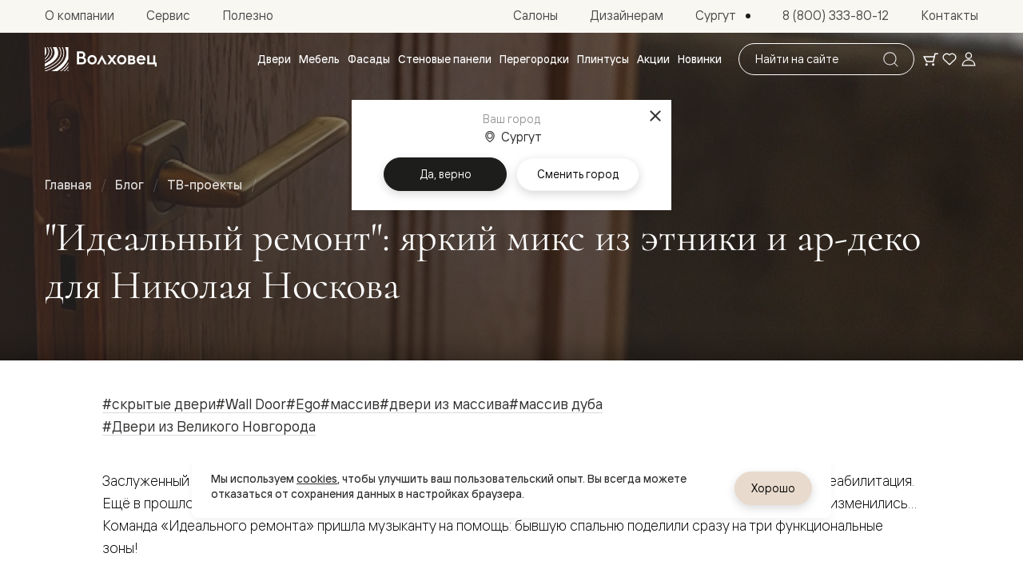

--- FILE ---
content_type: text/html; charset=utf-8
request_url: https://surgut.volhovec.ru/blog/tv-proekty/idealnyy-remont-yarkiy-miks-iz-etniki-i-ar-deko-dlya-nikolaya-noskova/
body_size: 45262
content:
<!doctype html>
<html data-n-head-ssr lang="ru">
	<head >
		<meta charset="utf-8">
		<meta name="viewport" content="width=device-width,initial-scale=1,minimum-scale=1,maximum-scale=1">
		<meta name="format-detection" content="telephone=no">
		<meta name="format-detection" content="address=no">

		<link rel="apple-touch-icon" sizes="180x180" href="/favicons/apple-touch-icon.png">
		<link rel="icon" type="image/png" sizes="32x32" href="/favicons/favicon-32x32.png">
		<link rel="icon" type="image/png" sizes="16x16" href="/favicons/favicon-16x16.png">
		<link rel="manifest" href="/favicons/site.webmanifest">
		<link rel="mask-icon" href="/favicons/safari-pinned-tab.svg" color="#3c3c3b">
		<link rel="shortcut icon" href="/favicons/favicon.ico">
		<meta name="msapplication-TileColor" content="#3c3c3b">
		<meta name="msapplication-config" content="/favicons/browserconfig.xml">
		<meta name="theme-color" content="#3c3c3b">

		<meta data-n-head="ssr" property="og:title" content=""Идеальный ремонт": яркий микс из этники и ар-деко для Николая Носкова"><meta data-n-head="ssr" property="og:description" content="&quot;Идеальный ремонт&quot;: яркий микс из этники и ар-деко для Николая Носкова"><meta data-n-head="ssr" name="description" content="&quot;Идеальный ремонт&quot;: яркий микс из этники и ар-деко для Николая Носкова"><meta data-n-head="ssr" name="keywords" content="&quot;Идеальный ремонт&quot;: яркий микс из этники и ар-деко для Николая Носкова"><meta data-n-head="ssr" name="yandex-verification" content="b62b1bf2ab03b820"><meta data-n-head="ssr" name="cmsmagazine" content="0c88ea99ebbc976bbccec68506cd48bd"><meta data-n-head="ssr" name="yandex-verificatio" content="70286d4f1f9c32ec"><meta data-n-head="ssr" name="yandex-verification" content="4f9e6abff0b09043"><meta data-n-head="ssr" property="og:url" content="https://surgut.volhovec.ru/blog/tv-proekty/idealnyy-remont-yarkiy-miks-iz-etniki-i-ar-deko-dlya-nikolaya-noskova/"><meta data-n-head="ssr" property="og:type" content="article"><meta data-n-head="ssr" property="og:logo" content="https://surgut.volhovec.ru/upload/realweb.api.config/5e0/oz7gcwumavwzqoh6uedtvdcofz6iuvap.jpg"><meta data-n-head="ssr" property="og:image" content="https://surgut.volhovec.ru/upload/resize_cache/iblock/775/1200_630_2/7759d715671e9772f2b7d3537cc8bf6e.jpg"><meta data-n-head="ssr" name="twitter:card" content="summary_large_image"><meta data-n-head="ssr" property="og:image:width" content="1200"><meta data-n-head="ssr" property="og:image:height" content="630"><meta data-n-head="ssr" property="googlebot" content="noindex, follow"><title>"Идеальный ремонт": яркий микс из этники и ар-деко для Николая Носкова</title><link data-n-head="ssr" rel="canonical" href="https://www.volhovec.ru/blog/tv-proekty/idealnyy-remont-yarkiy-miks-iz-etniki-i-ar-deko-dlya-nikolaya-noskova/"><link data-n-head="ssr" rel="alternate" hreflang="ru-kz" href="https://aktau.volhovec.kz/blog/tv-proekty/idealnyy-remont-yarkiy-miks-iz-etniki-i-ar-deko-dlya-nikolaya-noskova/"><link data-n-head="ssr" rel="alternate" hreflang="ru-by" href="https://volhovec.by/blog/tv-proekty/idealnyy-remont-yarkiy-miks-iz-etniki-i-ar-deko-dlya-nikolaya-noskova/"><link data-n-head="ssr" rel="alternate" hreflang="ru-uzb" href="https://tashkent.volhovec.ru/blog/tv-proekty/idealnyy-remont-yarkiy-miks-iz-etniki-i-ar-deko-dlya-nikolaya-noskova/"><link data-n-head="ssr" rel="alternate" hreflang="ru-kg" href="https://kg.volhovec.ru/blog/tv-proekty/idealnyy-remont-yarkiy-miks-iz-etniki-i-ar-deko-dlya-nikolaya-noskova/"><link data-n-head="ssr" rel="alternate" hreflang="ru-am" href="https://erevan.volhovec.ru/blog/tv-proekty/idealnyy-remont-yarkiy-miks-iz-etniki-i-ar-deko-dlya-nikolaya-noskova/"><link data-n-head="ssr" rel="alternate" hreflang="ru-az" href="https://az.volhovec.ru/blog/tv-proekty/idealnyy-remont-yarkiy-miks-iz-etniki-i-ar-deko-dlya-nikolaya-noskova/"><link data-n-head="ssr" rel="alternate" hreflang="ru" href="https://www.volhovec.ru/blog/tv-proekty/idealnyy-remont-yarkiy-miks-iz-etniki-i-ar-deko-dlya-nikolaya-noskova/"><link data-n-head="ssr" rel="preload" as="image" media="(max-width: 600px) and (max-width: 1279px)" href="/_ipx/q_100,f_webp,fit_cover,b_%23fff,s_400x300/upload/iblock/775/7759d715671e9772f2b7d3537cc8bf6e.jpg"><link data-n-head="ssr" rel="preload" as="image" media="(min-width: 600px) and (max-width: 1279px)" href="/_ipx/q_100,f_webp,fit_cover,b_%23fff,s_1024x500/upload/iblock/775/7759d715671e9772f2b7d3537cc8bf6e.jpg"><link data-n-head="ssr" rel="preload" as="image" media="(min-width: 1279px)" href="/_ipx/q_100,f_webp,fit_cover,b_%23fff,s_1920x500/upload/iblock/775/7759d715671e9772f2b7d3537cc8bf6e.jpg"><script data-n-head="ssr" data-hid="nuxt-jsonld-NUq0nlAyAb" type="application/ld+json">{"@context":"http://schema.org","@graph":[{"@context":"https://schema.org","@type":"Organization","url":"https://surgut.volhovec.ru","logo":"https://surgut.volhovec.ru/images/schema-logo.png"},{"@context":"https://schema.org","@type":"BreadcrumbList","itemListElement":[{"@type":"ListItem","position":1,"item":{"@id":"/","name":"Главная"}},{"@type":"ListItem","position":2,"item":{"@id":"/blog/","name":"Блог"}},{"@type":"ListItem","position":3,"item":{"@id":"/blog/tv-proekty/","name":"ТВ-проекты"}},{"@type":"ListItem","position":4,"item":{"@id":"/blog/tv-proekty/idealnyy-remont-yarkiy-miks-iz-etniki-i-ar-deko-dlya-nikolaya-noskova/","name":"&quot;Идеальный ремонт&quot;: яркий микс из этники и ар-деко для Николая Носкова"}}]}]}</script><link rel="preload" href="/_nuxt/7f606fe.modern.js" as="script"><link rel="preload" href="/_nuxt/58c2cfd.modern.js" as="script"><link rel="preload" href="/_nuxt/css/63a988d.css" as="style"><link rel="preload" href="/_nuxt/d04a370.modern.js" as="script"><link rel="preload" href="/_nuxt/css/6259cf5.css" as="style"><link rel="preload" href="/_nuxt/7dc8755.modern.js" as="script"><link rel="preload" href="/_nuxt/fonts/Cormorant.3fd707d.woff2" as="font" type="font/woff2" crossorigin><link rel="preload" href="/_nuxt/css/86e2dd8.css" as="style"><link rel="preload" href="/_nuxt/0487e91.modern.js" as="script"><link rel="preload" href="/_nuxt/css/37fe401.css" as="style"><link rel="preload" href="/_nuxt/9776172.modern.js" as="script"><link rel="preload" href="/_nuxt/css/1589fd8.css" as="style"><link rel="preload" href="/_nuxt/b0aef20.modern.js" as="script"><link rel="preload" href="/_nuxt/css/6c02691.css" as="style"><link rel="preload" href="/_nuxt/6776101.modern.js" as="script"><link rel="stylesheet" href="/_nuxt/css/63a988d.css"><link rel="stylesheet" href="/_nuxt/css/6259cf5.css"><link rel="stylesheet" href="/_nuxt/css/86e2dd8.css"><link rel="stylesheet" href="/_nuxt/css/37fe401.css"><link rel="stylesheet" href="/_nuxt/css/1589fd8.css"><link rel="stylesheet" href="/_nuxt/css/6c02691.css">
	</head>
	<body >
		<div data-server-rendered="true" id="__nuxt"><div class="the-page-loader"></div><div id="__layout"><div id="global-wrapper"><header class="base-section the-header" style="--secondary-part-height:41px;"><div class="the-header-primary the-header-primary--dark the-header__row-primary"><div class="base-container the-header-primary__container"><a aria-label="Перейти на главную страницу" href="/" class="common-logo common-logo--appearance-primary the-header-primary__logo"><svg xmlns="http://www.w3.org/2000/svg" class="icon sprite-main-icons common-logo__image"><use href="/_nuxt/68b3996d0978d2cfa5ebe38853af18b1.svg#i-logo-primary" xlink:href="/_nuxt/68b3996d0978d2cfa5ebe38853af18b1.svg#i-logo-primary"></use></svg></a> <div class="header-search the-header-primary__search"><form method="GET" action="/search/" autocomplete="off" class="search-form search-form--variant-small header-search__form"><div class="search-form__searchbox"><div class="search-form__field"><label id="" for="" class="search-form__field-label">
				Поиск по сайту
			</label> <input type="text" value="" readonly="readonly" tabindex="0" type="text" name="query" placeholder="Найти на сайте" aria-labelledby="" class="search-form__field-input"> <!----></div> <button type="submit" disabled="disabled" class="base-button base-button--variant-filled base-button--icon search-form__submit"><span class="base-button__content"><!----> <!----> <!----> <svg xmlns="http://www.w3.org/2000/svg" class="icon sprite-main-icons base-button__icon base-button__icon--only"><use href="/_nuxt/68b3996d0978d2cfa5ebe38853af18b1.svg#i-search-thin" xlink:href="/_nuxt/68b3996d0978d2cfa5ebe38853af18b1.svg#i-search-thin"></use></svg></span> <!----></button></div></form> <!----></div> <div class="header-toolbar the-header-primary__toolbar"><a aria-label="Ваша корзина, нет товаров. Перейти в каталог" title="Ваша корзина, нет товаров. Перейти в каталог" href="/shop/interior-doors/" class="header-toolbar__item header-toolbar__item--cart fashion-underline-container"><span class="header-toolbar__item-icon-container"><svg xmlns="http://www.w3.org/2000/svg" class="icon sprite-main-icons header-toolbar__item-icon header-toolbar__item-icon--stroked"><use href="/_nuxt/68b3996d0978d2cfa5ebe38853af18b1.svg#i-cart" xlink:href="/_nuxt/68b3996d0978d2cfa5ebe38853af18b1.svg#i-cart"></use></svg> <svg xmlns="http://www.w3.org/2000/svg" class="icon sprite-main-icons header-toolbar__item-icon header-toolbar__item-icon--filled"><use href="/_nuxt/68b3996d0978d2cfa5ebe38853af18b1.svg#i-cart-filled" xlink:href="/_nuxt/68b3996d0978d2cfa5ebe38853af18b1.svg#i-cart-filled"></use></svg></span> <!----> <!----></a> <a aria-label="Ваше избранное, нет товаров. Перейти в каталог" title="Ваше избранное, нет товаров. Перейти в каталог" href="/shop/interior-doors/" class="header-toolbar__item header-toolbar__item--favorites fashion-underline-container"><span class="header-toolbar__item-icon-container"><svg xmlns="http://www.w3.org/2000/svg" class="icon sprite-main-icons header-toolbar__item-icon header-toolbar__item-icon--stroked"><use href="/_nuxt/68b3996d0978d2cfa5ebe38853af18b1.svg#i-heart" xlink:href="/_nuxt/68b3996d0978d2cfa5ebe38853af18b1.svg#i-heart"></use></svg> <svg xmlns="http://www.w3.org/2000/svg" class="icon sprite-main-icons header-toolbar__item-icon header-toolbar__item-icon--filled"><use href="/_nuxt/68b3996d0978d2cfa5ebe38853af18b1.svg#i-heart-filled" xlink:href="/_nuxt/68b3996d0978d2cfa5ebe38853af18b1.svg#i-heart-filled"></use></svg></span> <!----> <!----></a> <button aria-label="Войти" title="Войти" type="button" class="header-toolbar__item header-toolbar__item--user fashion-underline-container"><span class="header-toolbar__item-icon-container"><svg xmlns="http://www.w3.org/2000/svg" class="icon sprite-main-icons header-toolbar__item-icon header-toolbar__item-icon--stroked"><use href="/_nuxt/68b3996d0978d2cfa5ebe38853af18b1.svg#i-user" xlink:href="/_nuxt/68b3996d0978d2cfa5ebe38853af18b1.svg#i-user"></use></svg> <svg xmlns="http://www.w3.org/2000/svg" class="icon sprite-main-icons header-toolbar__item-icon header-toolbar__item-icon--filled"><use href="/_nuxt/68b3996d0978d2cfa5ebe38853af18b1.svg#i-user-filled" xlink:href="/_nuxt/68b3996d0978d2cfa5ebe38853af18b1.svg#i-user-filled"></use></svg></span> <!----></button></div> <button type="button" aria-label="Открыть меню" class="the-header-primary__sandwich"><svg xmlns="http://www.w3.org/2000/svg" class="icon sprite-main-icons the-header-primary__sandwich-icon"><use href="/_nuxt/68b3996d0978d2cfa5ebe38853af18b1.svg#i-sandwich" xlink:href="/_nuxt/68b3996d0978d2cfa5ebe38853af18b1.svg#i-sandwich"></use></svg></button> <!----> <nav aria-label="Навигация по каталогу" class="header-nav-catalog the-header-primary__nav-catalog"><ul role="menu" class="header-nav-catalog__items"><li role="presentation" class="header-nav-catalog__item"><button role="menuitem" type="button" class="header-nav-catalog__item-link fashion-underline-container"><span class="header-nav-catalog__item-link-label fashion-underline">
					Двери
				</span></button></li><li role="presentation" class="header-nav-catalog__item"><button role="menuitem" type="button" class="header-nav-catalog__item-link fashion-underline-container"><span class="header-nav-catalog__item-link-label fashion-underline">
					Мебель
				</span></button></li><li role="presentation" class="header-nav-catalog__item"><button role="menuitem" type="button" class="header-nav-catalog__item-link fashion-underline-container"><span class="header-nav-catalog__item-link-label fashion-underline">
					Фасады
				</span></button></li><li role="presentation" class="header-nav-catalog__item"><button role="menuitem" type="button" class="header-nav-catalog__item-link fashion-underline-container"><span class="header-nav-catalog__item-link-label fashion-underline">
					Стеновые панели
				</span></button></li><li role="presentation" class="header-nav-catalog__item"><button role="menuitem" type="button" class="header-nav-catalog__item-link fashion-underline-container"><span class="header-nav-catalog__item-link-label fashion-underline">
					Перегородки
				</span></button></li><li role="presentation" class="header-nav-catalog__item"><button role="menuitem" type="button" class="header-nav-catalog__item-link fashion-underline-container"><span class="header-nav-catalog__item-link-label fashion-underline">
					Плинтусы
				</span></button></li><li role="presentation" class="header-nav-catalog__item"><a role="menuitem" href="/actions/" class="header-nav-catalog__item-link fashion-underline-container"><span class="header-nav-catalog__item-link-label fashion-underline">
					Акции
				</span></a></li><li role="presentation" class="header-nav-catalog__item"><a role="menuitem" href="/new/" class="header-nav-catalog__item-link fashion-underline-container"><span class="header-nav-catalog__item-link-label fashion-underline">
					Новинки
				</span></a></li></ul> <ul role="menu" class="header-nav-catalog__seo-items"><li role="presentation"><a role="menuitem" href="/catalog/doors/napravleniya/">Межкомнатные двери</a></li><li role="presentation"><a role="menuitem" href="/catalog/doors/napravleniya/dostupnye-i-praktichnye/">Доступные и практичные</a></li><li role="presentation"><a role="menuitem" href="/catalog/doors/modern/freedom/?model_id=119712&amp;color_id=187572&amp;portal_id=119916&amp;glass_id=&amp;color_portal_id=187571&amp;color_type=0&amp;molding_color_id=207075&amp;edge_type=180886&amp;thickness=566">Freedom</a></li><li role="presentation"><a role="menuitem" href="/catalog/doors/neoclassic/centro/?model_id=48556&amp;color_id=187570&amp;portal_id=93977&amp;glass_id=&amp;color_type=0&amp;edge_type=180886&amp;thickness=566">Centro</a></li><li role="presentation"><a role="menuitem" href="/catalog/doors/neoclassic/galant/?model_id=33924&amp;color_id=187572&amp;portal_id=34782&amp;glass_id=&amp;color_type=0&amp;edge_type=180886&amp;thickness=566">Galant</a></li><li role="presentation"><a role="menuitem" href="/catalog/doors/neoclassic/neo/?model_id=58066&amp;color_id=187573&amp;portal_id=58075&amp;glass_id=&amp;color_type=0&amp;edge_type=180886&amp;thickness=566">Neo</a></li><li role="presentation"><a role="menuitem" href="/catalog/doors/modern/planum/?model_id=41417&amp;color_id=187570&amp;portal_id=117224&amp;glass_id=&amp;color_type=0&amp;edge_type=180886&amp;thickness=566">Planum</a></li><li role="presentation"><a role="menuitem" href="/catalog/doors/design/secreto/?model_id=137176&amp;color_id=43457&amp;portal_id=137180&amp;glass_id=&amp;color_portal_id=92952&amp;color_type=0&amp;edge_type=180887&amp;thickness=566&amp;edge_color_id=180888">Secreto - скрытые двери</a></li><li role="presentation"><a role="menuitem" href="/catalog/doors/napravleniya/neoklassika-v-emali/">Фрезерованные двери в эмали</a></li><li role="presentation"><a role="menuitem" href="/catalog/doors/neoclassic/frame/?model_id=190068&amp;color_id=33716&amp;portal_id=190350&amp;glass_id=&amp;color_type=0&amp;edge_type=180886&amp;thickness=566">Frame</a></li><li role="presentation"><a role="menuitem" href="/catalog/doors/neoclassic/alba/?model_id=190669&amp;color_id=33716&amp;portal_id=190687&amp;glass_id=&amp;color_type=0&amp;edge_type=180886&amp;thickness=566">Alba</a></li><li role="presentation"><a role="menuitem" href="/catalog/doors/neoclassic/dune/?model_id=190392&amp;color_id=33716&amp;portal_id=190403&amp;glass_id=&amp;color_type=0&amp;edge_type=180886&amp;thickness=566">Dune</a></li><li role="presentation"><a role="menuitem" href="/catalog/doors/classic/mascot/?model_id=89048&amp;color_id=69518&amp;portal_id=89016&amp;glass_id=&amp;color_type=0&amp;edge_type=180886&amp;thickness=566">Mascot</a></li><li role="presentation"><a role="menuitem" href="/catalog/doors/classic/esse/?model_id=121355&amp;color_id=33712&amp;portal_id=121664&amp;glass_id=&amp;color_type=0&amp;edge_type=180886&amp;thickness=566">Esse</a></li><li role="presentation"><a role="menuitem" href="/catalog/doors/neoclassic/rocca/?model_id=89301&amp;color_id=69522&amp;portal_id=89585&amp;glass_id=&amp;color_type=0&amp;edge_type=180886&amp;thickness=566">Rocca</a></li><li role="presentation"><a role="menuitem" href="/catalog/doors/neoclassic/neo-classic/?model_id=33935&amp;color_id=33716&amp;portal_id=35293&amp;glass_id=&amp;color_type=0&amp;edge_type=180886&amp;thickness=566">Neo Classic</a></li><li role="presentation"><a role="menuitem" href="/catalog/doors/neoclassic/paris/?model_id=33941&amp;color_id=33718&amp;portal_id=58765&amp;glass_id=&amp;color_type=0&amp;edge_type=180886&amp;thickness=566">Paris</a></li><li role="presentation"><a role="menuitem" href="/catalog/doors/modern/linea/?model_id=107234&amp;color_id=33716&amp;portal_id=107996&amp;glass_id=&amp;color_type=0&amp;edge_type=180886&amp;thickness=566">Linea</a></li><li role="presentation"><a role="menuitem" href="/catalog/doors/napravleniya/gladkie-i-skrytye/">Гладкие и скрытые</a></li><li role="presentation"><a role="menuitem" href="/catalog/doors/modern/planum-pro/?model_id=59247&amp;color_id=33748&amp;portal_id=59413&amp;glass_id=&amp;color_type=0&amp;edge_type=180887&amp;thickness=566&amp;edge_color_id=180888&amp;color_portal_id=92952">Planum Pro&nbsp;&mdash; алюминиевая кромка</a></li><li role="presentation"><a role="menuitem" href="/catalog/doors/modern/planum/?model_id=41417&amp;color_id=187570&amp;portal_id=117224&amp;glass_id=&amp;color_type=0&amp;edge_type=180886&amp;thickness=566">Planum</a></li><li role="presentation"><a role="menuitem" href="/catalog/doors/design/secreto/?model_id=137176&amp;color_id=43457&amp;portal_id=137180&amp;glass_id=&amp;color_portal_id=92952&amp;color_type=0&amp;edge_type=180887&amp;thickness=566&amp;edge_color_id=180888">Secreto - скрытые двери</a></li><li role="presentation"><a role="menuitem" href="/catalog/doors/napravleniya/dizayn/">Дизайнерские</a></li><li role="presentation"><a role="menuitem" href="/catalog/doors/design/select/?model_id=192595&amp;color_id=58872&amp;portal_id=192996&amp;glass_id=&amp;color_portal_id=92952&amp;color_type=0&amp;edge_type=180886&amp;thickness=566">Select&nbsp;&mdash; фрезерование по шпону</a></li><li role="presentation"><a role="menuitem" href="/catalog/doors/modern/velvet/?model_id=185916&amp;color_id=69519&amp;portal_id=70611&amp;glass_id=&amp;color_portal_id=92952&amp;color_type=0&amp;edge_type=180887&amp;thickness=566&amp;edge_color_id=180888">Velvet&nbsp;&mdash; рифление</a></li><li role="presentation"><a role="menuitem" href="/catalog/doors/modern/rift/?model_id=118520&amp;color_id=118504&amp;portal_id=118647&amp;glass_id=&amp;color_portal_id=92952&amp;color_type=0&amp;edge_type=180887&amp;thickness=566&amp;edge_color_id=180888">Rift&nbsp;&mdash; натуральный шпон</a></li><li role="presentation"><a role="menuitem" href="/catalog/doors/design/softform/?model_id=130588&amp;color_id=33716&amp;portal_id=130802&amp;glass_id=&amp;color_portal_id=92951&amp;color_type=0&amp;edge_type=180886&amp;thickness=566">Softform&nbsp;&mdash; плавные формы</a></li><li role="presentation"><a role="menuitem" href="/catalog/doors/napravleniya/massiv/">Из массива</a></li><li role="presentation"><a role="menuitem" href="/catalog/doors/design/palazzo/">Palazzo</a></li><li role="presentation"><a role="menuitem" href="/catalog/doors/neoclassic/antique/">Antique</a></li><li role="presentation"><a role="menuitem" href="/catalog/doors/neoclassic/charm/">Charm</a></li><li role="presentation"><a role="menuitem" href="/catalog/doors/classic/lignum/">Lignum</a></li><li role="presentation"><a role="menuitem" href="/catalog/doors/classic/Plano/">Toscana</a></li><li role="presentation"><a role="menuitem" href="/catalog/doors/neoclassic/ego/">Ego</a></li><li role="presentation"><a role="menuitem" href="/catalog/doors/napravleniya/aluminiy/">Из алюминия и стекла</a></li><li role="presentation"><a role="menuitem" href="/catalog/formato-doors/?model_id=67758&amp;color_id=67765&amp;portal_id=68469&amp;glass_id=67775&amp;color_type=0&amp;lock_id=92733&amp;edge_type=180886&amp;thickness=566&amp;lock_type=vertical">Двери Formato</a></li><li role="presentation"><a role="menuitem" href="/catalog/alyuminievye-peregorodki-formato/?model_id=67804&amp;color_id=67765&amp;portal_id=68536&amp;glass_id=127562&amp;color_type=0&amp;edge_type=180886&amp;thickness=566&amp;collection_id=1664">Перегородки Formato</a></li><li role="presentation"><a role="menuitem" href="/catalog/mosaic-doors/?model_id=134938&amp;color_id=67766&amp;portal_id=135001&amp;glass_id=135047&amp;color_type=0&amp;lock_id=135043&amp;edge_type=180886&amp;thickness=566&amp;lock_type=vertical">Двери Mosaic</a></li><li role="presentation"><a role="menuitem" href="/catalog/mosaic-partitions/">Перегородки Mosaic</a></li><li role="presentation"><a role="menuitem" href="/catalog/doors/neoclassic/">Неоклассика</a></li><li role="presentation"><a role="menuitem" href="/catalog/doors/neoclassic/frame/?model_id=190068&amp;color_id=33716&amp;portal_id=190350&amp;glass_id=&amp;color_type=0&amp;edge_type=180886&amp;thickness=566">Frame</a></li><li role="presentation"><a role="menuitem" href="/catalog/doors/neoclassic/alba/?model_id=190669&amp;color_id=33716&amp;portal_id=190687&amp;glass_id=&amp;color_type=0&amp;edge_type=180886&amp;thickness=566">Alba</a></li><li role="presentation"><a role="menuitem" href="/catalog/doors/neoclassic/dune/?model_id=190392&amp;color_id=33716&amp;portal_id=190403&amp;glass_id=&amp;color_type=0&amp;edge_type=180886&amp;thickness=566">Dune</a></li><li role="presentation"><a role="menuitem" href="/catalog/doors/neoclassic/rocca/?model_id=89301&amp;color_id=69522&amp;portal_id=89585&amp;glass_id=&amp;color_type=0&amp;edge_type=180886&amp;thickness=566">Rocca</a></li><li role="presentation"><a role="menuitem" href="/catalog/doors/neoclassic/antique/">Antique</a></li><li role="presentation"><a role="menuitem" href="/catalog/doors/neoclassic/neo/?model_id=58066&amp;color_id=187573&amp;portal_id=58075&amp;glass_id=&amp;color_type=0&amp;edge_type=180886&amp;thickness=566">Neo</a></li><li role="presentation"><a role="menuitem" href="/catalog/doors/neoclassic/paris/?model_id=33941&amp;color_id=33718&amp;portal_id=58765&amp;glass_id=&amp;color_type=0&amp;edge_type=180886&amp;thickness=566">Paris</a></li><li role="presentation"><a role="menuitem" href="/catalog/doors/neoclassic/centro/?model_id=48556&amp;color_id=187570&amp;portal_id=93977&amp;glass_id=&amp;color_type=0&amp;edge_type=180886&amp;thickness=566">Centro</a></li><li role="presentation"><a role="menuitem" href="/catalog/doors/neoclassic/charm/">Charm</a></li><li role="presentation"><a role="menuitem" href="/catalog/doors/neoclassic/Neo-classic/?model_id=33935&amp;color_id=33716&amp;portal_id=35293&amp;glass_id=&amp;color_type=0&amp;edge_type=180886&amp;thickness=566">Neo Classic</a></li><li role="presentation"><a role="menuitem" href="/catalog/doors/neoclassic/galant/?model_id=33924&amp;color_id=187572&amp;portal_id=34782&amp;glass_id=&amp;color_type=0&amp;edge_type=180886&amp;thickness=566">Galant</a></li><li role="presentation"><a role="menuitem" href="/catalog/doors/neoclassic/ego/">Ego</a></li><li role="presentation"><a role="menuitem" href="/catalog/doors/classic/">Классика</a></li><li role="presentation"><a role="menuitem" href="/catalog/doors/classic/esse/?model_id=121355&amp;color_id=33712&amp;portal_id=121664&amp;glass_id=&amp;color_type=0&amp;edge_type=180886&amp;thickness=566">Esse</a></li><li role="presentation"><a role="menuitem" href="/catalog/doors/classic/mascot/?model_id=89048&amp;color_id=69518&amp;portal_id=89016&amp;glass_id=&amp;color_type=0&amp;edge_type=180886&amp;thickness=566">Mascot</a></li><li role="presentation"><a role="menuitem" href="/catalog/doors/classic/Plano/">Toscana Plano</a></li><li role="presentation"><a role="menuitem" href="/catalog/doors/classic/grigliato/">Toscana Grigliato</a></li><li role="presentation"><a role="menuitem" href="/catalog/doors/classic/Litera/">Toscana Litera</a></li><li role="presentation"><a role="menuitem" href="/catalog/doors/classic/rombo/">Toscana Rombo</a></li><li role="presentation"><a role="menuitem" href="/catalog/doors/classic/Elegante/">Toscana Elegante</a></li><li role="presentation"><a role="menuitem" href="/catalog/doors/classic/lignum/">Lignum</a></li><li role="presentation"><a role="menuitem" href="/catalog/doors/modern/">Современный стиль</a></li><li role="presentation"><a role="menuitem" href="/catalog/doors/modern/freedom/?model_id=119712&amp;color_id=187572&amp;portal_id=119916&amp;glass_id=&amp;color_portal_id=187571&amp;color_type=0&amp;molding_color_id=207075&amp;edge_type=180886&amp;thickness=566">Freedom</a></li><li role="presentation"><a role="menuitem" href="/catalog/doors/modern/rift/?model_id=118520&amp;color_id=118504&amp;portal_id=118647&amp;glass_id=&amp;color_portal_id=92952&amp;color_type=0&amp;edge_type=180887&amp;thickness=566&amp;edge_color_id=180888">Rift</a></li><li role="presentation"><a role="menuitem" href="/catalog/doors/modern/velvet/?model_id=185916&amp;color_id=69519&amp;portal_id=70611&amp;glass_id=&amp;color_portal_id=92952&amp;color_type=0&amp;edge_type=180887&amp;thickness=566&amp;edge_color_id=180888">Velvet</a></li><li role="presentation"><a role="menuitem" href="/catalog/doors/modern/planum/?model_id=41417&amp;color_id=187570&amp;portal_id=117224&amp;glass_id=&amp;color_type=0&amp;edge_type=180886&amp;thickness=566">Planum</a></li><li role="presentation"><a role="menuitem" href="/catalog/doors/modern/planum-pro/?model_id=59247&amp;color_id=33748&amp;portal_id=59413&amp;glass_id=&amp;color_type=0&amp;edge_type=180887&amp;thickness=566&amp;edge_color_id=180888&amp;color_portal_id=92952">Planum Pro</a></li><li role="presentation"><a role="menuitem" href="/catalog/doors/modern/linea/?model_id=107234&amp;color_id=33716&amp;portal_id=107996&amp;glass_id=&amp;color_type=0&amp;edge_type=180886&amp;thickness=566">Linea</a></li><li role="presentation"><a role="menuitem" href="/catalog/doors/design/">Дизайн</a></li><li role="presentation"><a role="menuitem" href="/catalog/doors/design/palazzo/">Palazzo</a></li><li role="presentation"><a role="menuitem" href="/catalog/doors/design/select/?model_id=192595&amp;color_id=58872&amp;portal_id=192996&amp;glass_id=&amp;color_portal_id=92952&amp;color_type=0&amp;edge_type=180886&amp;thickness=566">Select</a></li><li role="presentation"><a role="menuitem" href="/catalog/doors/design/softform/?model_id=130588&amp;color_id=33716&amp;portal_id=130802&amp;glass_id=&amp;color_portal_id=92951&amp;color_type=0&amp;edge_type=180886&amp;thickness=566">Softform</a></li><li role="presentation"><a role="menuitem" href="/catalog/doors/modern/planum-pro/?model_id=127558&amp;color_id=109857&amp;portal_id=59413&amp;glass_id=&amp;color_portal_id=92952&amp;color_type=0&amp;edge_type=180887&amp;thickness=566">Зеркальные Planum Pro</a></li><li role="presentation"><a role="menuitem" href="/catalog/doors/design/walldoor/">Скрытые двери Planum</a></li><li role="presentation"><a role="menuitem" href="/shop/interior-doors/color/">Цветные Color</a></li><li role="presentation"><a role="menuitem" href="/catalog/formato-doors/?model_id=67758&amp;color_id=67765&amp;portal_id=68469&amp;glass_id=67775&amp;color_type=0&amp;lock_id=92733&amp;edge_type=180886&amp;thickness=566&amp;lock_type=vertical">Алюминиевые Formato</a></li><li role="presentation"><a role="menuitem" href="/catalog/doors/design/secreto/?model_id=137176&amp;color_id=43457&amp;portal_id=137180&amp;glass_id=&amp;color_portal_id=92952&amp;color_type=0&amp;edge_type=180887&amp;thickness=566&amp;edge_color_id=180888">Secreto</a></li><li role="presentation"><a role="menuitem" href="/catalog/mosaic-doors/?model_id=134938&amp;color_id=67766&amp;portal_id=135001&amp;glass_id=135047&amp;color_type=0&amp;lock_id=135043&amp;edge_type=180886&amp;thickness=566&amp;lock_type=vertical">Алюминиевые Mosaic</a></li><li role="presentation"><a role="menuitem" href="/shop/interior-doors/povorotnye-dveri/">Поворотные двери</a></li><li role="presentation"><a role="menuitem" href="/shop/interior-doors/skrytye-dveri/">Скрытые двери</a></li><li role="presentation"><a role="menuitem" href="/shop/interior-doors/shponirovannye/">Дизайнерский шпон</a></li><li role="presentation"><a role="menuitem" href="/shop/interior-doors/so-steklom/">Со стеклом</a></li><li role="presentation"><a role="menuitem" href="/shop/interior-doors/vysokie-dveri/">Высокие двери </a></li><li role="presentation"><a role="menuitem" href="/shop/interior-doors/v-garderobnuyu-dveri/">В гардеробную</a></li><li role="presentation"><a role="menuitem" href="/shop/interior-doors/v-gostinuyu-dveri/">В гостиную</a></li><li role="presentation"><a role="menuitem" href="/shop/interior-doors/dveri-v-trende/">Двери в тренде</a></li><li role="presentation"><a role="menuitem" href="/shop/partitions/">Стеклянные перегородки</a></li><li role="presentation"><a role="menuitem" href="/shop/interior-doors/belye/">Белые двери</a></li><li role="presentation"><a role="menuitem" href="/shop/interior-doors/serye/">Серые двери</a></li><li role="presentation"><a role="menuitem" href="/shop/interior-doors/antratsit/">Двери антрацит</a></li><li role="presentation"><a role="menuitem" href="/shop/interior-doors/dveri-v-olivkovom-tsvete/">Оливковый цвет</a></li><li role="presentation"><a role="menuitem" href="/shop/interior-doors/temnye-drevesnye/">Тёмные древесные</a></li><li role="presentation"><a role="menuitem" href="/shop/interior-doors/color/">Двери RAL</a></li><li role="presentation"><a role="menuitem" href="/shop/interior-doors/svetlye-drevesnye/">Светлые древесные</a></li><li role="presentation"><a role="menuitem" href="/shop/interior-doors/korichnevye-dveri/">Коричневые двери</a></li><li role="presentation"><a role="menuitem" href="/shop/interior-doors/skrytye-dveri-pod-otdelku/">Двери под покраску</a></li><li role="presentation"><a role="menuitem" href="/shop/interior-doors/dveri-iz-duba-i-buka/">Двери из дуба и бука</a></li><li role="presentation"><a role="menuitem" href="/shop/interior-doors/shponirovannye/">Шпоновые отделки</a></li><li role="presentation"><a role="menuitem" href="/shop/interior-doors/imitatsiya-shpona/">Имитация шпона</a></li><li role="presentation"><a role="menuitem" href="/shop/interior-doors/iz-alyuminiya-i-stekla/">Из алюминия и стекла</a></li><li role="presentation"><a role="menuitem" href="/shop/interior-doors/emal/">Покрытые эмалью</a></li><li role="presentation"><a role="menuitem" href="/shop/interior-doors/odnotonnye-pet/">Однотонные ПЭТ</a></li><li role="presentation"><a role="menuitem" href="/shop/interior-doors/multishpon/">Мультишпон</a></li><li role="presentation"><a role="menuitem" href="https://www.volhovec.ru/shop/interior-doors/razdvizhnye-dveri/">Раздвижные двери</a></li><li role="presentation"><a role="menuitem" href="/shop/interior-doors/razdvizhnye-dveri-vdol-steny/">Вдоль стены</a></li><li role="presentation"><a role="menuitem" href="/shop/interior-doors/razdvizhnye-dveri-v-penal/">В пенал</a></li><li role="presentation"><a role="menuitem" href="/shop/interior-doors/razdvizhnye-dveri-so-skrytoy-napravlyayushchey/">Со скрытой направляющей</a></li><li role="presentation"><a role="menuitem" href="/shop/interior-doors/arochnye-dveri/">Арочные двери</a></li><li role="presentation"><a role="menuitem" href="/shop/interior-doors/glukhie-dveri/">Глухие двери</a></li><li role="presentation"><a role="menuitem" href="/shop/interior-doors/filenchatye-dveri/">Филенчатые двери</a></li><li role="presentation"><a role="menuitem" href="/shop/interior-doors/dver-s-krugom/">Дверь с кругом</a></li><li role="presentation"><a role="menuitem" href="/shop/interior-doors/gladkie-dveri/">Гладкие двери</a></li><li role="presentation"><a role="menuitem" href="/shop/interior-doors/dveri-do-potolka/">Двери до потолка</a></li><li role="presentation"><a role="menuitem" href="/catalog/systems/#block-11">В классическом коробе</a></li><li role="presentation"><a role="menuitem" href="/catalog/systems/#block-12">В компланарном коробе</a></li><li role="presentation"><a role="menuitem" href="/catalog/systems/#block-13">В скрытом коробе</a></li><li role="presentation"><a role="menuitem" href="/catalog/systems/#block-21">Вдоль стены</a></li><li role="presentation"><a role="menuitem" href="/catalog/systems/#block-22">Внутри проёма</a></li><li role="presentation"><a role="menuitem" href="/catalog/systems/#block-23">В пенал</a></li><li role="presentation"><a role="menuitem" href="/catalog/systems/pivot-system/">Pivot</a></li><li role="presentation"><a role="menuitem" href="/catalog/front-door/">Входные двери Safe</a></li><li role="presentation"><a role="menuitem" href="/doors/front-doors/covers/">Интерьерные накладки</a></li><li role="presentation"><a role="menuitem" href="/catalog/accessories/ruchki/">Ручки</a></li><li role="presentation"><a role="menuitem" href="/shop/handles/ruchki_novinki/">Новинки</a></li><li role="presentation"><a role="menuitem" href="/catalog/accessories/ruchki/dizayn/blend-ag/">Блэнд АГ</a></li><li role="presentation"><a role="menuitem" href="/catalog/accessories/ruchki/dizayn/spot/">Спот</a></li><li role="presentation"><a role="menuitem" href="/catalog/accessories/ruchki/dizayn/tube-round/">Тьюб</a></li><li role="presentation"><a role="menuitem" href="/shop/handles/ruchki_novinki/">Ещё 5 новинок</a></li><li role="presentation"><a role="menuitem" href="/shop/handles/ruchki_design/">Дизайн</a></li><li role="presentation"><a role="menuitem" href="/catalog/accessories/ruchki/dizayn/blend-ag/">Блэнд АГ</a></li><li role="presentation"><a role="menuitem" href="/catalog/accessories/ruchki/dizayn/spot/">Спот</a></li><li role="presentation"><a role="menuitem" href="/catalog/accessories/ruchki/dizayn/anik-brilliant/">Аник Бриллиант</a></li><li role="presentation"><a role="menuitem" href="/shop/handles/ruchki_design/">Еще 34 коллекций</a></li><li role="presentation"><a role="menuitem" href="/shop/handles/ruchki_klassika/">Классика</a></li><li role="presentation"><a role="menuitem" href="/catalog/accessories/ruchki/klassicheskiy-dizayn/daniela/">Даниэла</a></li><li role="presentation"><a role="menuitem" href="/catalog/accessories/ruchki/klassicheskiy-dizayn/beauty/">Бьюти</a></li><li role="presentation"><a role="menuitem" href="/catalog/accessories/ruchki/klassicheskiy-dizayn/bruxelles/">Брюссель</a></li><li role="presentation"><a role="menuitem" href="/shop/handles/ruchki_klassika/">Еще 8 коллекций</a></li><li role="presentation"><a role="menuitem" href="/shop/handles/ruchki_neoklassika/">Неоклассика</a></li><li role="presentation"><a role="menuitem" href="/catalog/accessories/ruchki/neoklassika/tipo/">Типо</a></li><li role="presentation"><a role="menuitem" href="/catalog/accessories/ruchki/neoklassika/carola/">Карола</a></li><li role="presentation"><a role="menuitem" href="/catalog/accessories/ruchki/neoklassika/luce/">Люче</a></li><li role="presentation"><a role="menuitem" href="/shop/handles/ruchki_neoklassika/">Еще 3 коллекции</a></li><li role="presentation"><a role="menuitem" href="/shop/handles/ruchki_modern/">Современный стиль</a></li><li role="presentation"><a role="menuitem" href="/catalog/accessories/ruchki/sovremennyy-dizayn/joy/">Джой</a></li><li role="presentation"><a role="menuitem" href="/catalog/accessories/ruchki/sovremennyy-dizayn/luxury_old/">Лакшери</a></li><li role="presentation"><a role="menuitem" href="/catalog/accessories/ruchki/sovremennyy-dizayn/quattro/">Кватро</a></li><li role="presentation"><a role="menuitem" href="/shop/handles/ruchki_modern/">Еще 5 коллекций</a></li><li role="presentation"><a role="menuitem" href="/shop/findings/">Фурнитура и аксессуары</a></li><li role="presentation"><a role="menuitem" href="/shop/findings/">Фурнитура</a></li><li role="presentation"><a role="menuitem" href="/shop/findings/?type_id=154">Петли для распашных дверей</a></li><li role="presentation"><a role="menuitem" href="/shop/findings/?type_id=156">Ограничители</a></li><li role="presentation"><a role="menuitem" href="/shop/findings/?type_id=157">Замки и ригели</a></li><li role="presentation"><a role="menuitem" href="/shop/findings/?type_id=221">Комплект фурнитуры</a></li><li role="presentation"><a role="menuitem" href="/catalog/accessories/">Аксессуары</a></li><li role="presentation"><a role="menuitem" href="/catalog/accessories/avtoporog/">Автопорог</a></li><li role="presentation"><a role="menuitem" href="/catalog/accessories/fiksator/">Напольный фиксатор</a></li><li role="presentation"><a role="menuitem" href="/catalog/accessories/vent-reschetka/">Вентиляционная решетка</a></li><li role="presentation"><a role="menuitem" href="/catalog/accessories/ogranichitel/">Ограничитель</a></li><li role="presentation"><a role="menuitem" href="/catalog/furniture/design/">Коллекции</a></li><li role="presentation"><a role="menuitem" href="/catalog/furniture/module/">Module - корпусная мебель</a></li><li role="presentation"><a role="menuitem" href="/catalog/furniture/velvet/">Velvet - рельефная фрезеровка</a></li><li role="presentation"><a role="menuitem" href="/catalog/furniture/piega/">Piega - плавные формы</a></li><li role="presentation"><a role="menuitem" href="/catalog/furniture/primo/">Primo - столы и зеркала</a></li><li role="presentation"><a role="menuitem" href="/shop/furniture/">По типу</a></li><li role="presentation"><a role="menuitem" href="/shop/furniture/?type_id=111">Шкафы</a></li><li role="presentation"><a role="menuitem" href="/shop/furniture/komody/">Комоды</a></li><li role="presentation"><a role="menuitem" href="/shop/furniture/tv-tumby/">ТВ-тумбы</a></li><li role="presentation"><a role="menuitem" href="/shop/furniture/garderobnye/">Гардеробные</a></li><li role="presentation"><a role="menuitem" href="/shop/furniture/konsoli/">Консоли</a></li><li role="presentation"><a role="menuitem" href="/shop/furniture/vitriny/">Витрины</a></li><li role="presentation"><a role="menuitem" href="/shop/furniture/stoly/">Столы</a></li><li role="presentation"><a role="menuitem" href="/shop/furniture/zerkala/">Зеркала</a></li><li role="presentation"><a role="menuitem" href="/shop/furniture/tumby-prikrovatnye/">Прикроватные тумбы</a></li><li role="presentation"><a role="menuitem" href="/shop/furniture/polki/">Полки</a></li><li role="presentation"><a role="menuitem" href="/shop/furniture/penaly/">Пеналы</a></li><li role="presentation"><a role="menuitem" href="/catalog/facades/?color=0&amp;element_id=209972">Древесные отделки</a></li><li role="presentation"><a role="menuitem" href="/catalog/facades/?color=0&amp;element_id=209797">Эмали</a></li><li role="presentation"><a role="menuitem" href="/catalog/facades/?color=0&amp;element_id=209901">Искусственные отделки</a></li><li role="presentation"><a role="menuitem" href="/stenovye-paneli/">Обзор стеновых панелей Волховец</a></li><li role="presentation"><a role="menuitem" href="/stenovye-paneli/">Перейти</a></li><li role="presentation"><a role="menuitem" href="/catalog/panels/woody/">Гладкие стеновые панели</a></li><li role="presentation"><a role="menuitem" href="/catalog/panels/woody/">Древесные отделки</a></li><li role="presentation"><a role="menuitem" href="/catalog/panels/synthetic/">Искусственные отделки</a></li><li role="presentation"><a role="menuitem" href="/catalog/panels/emal/">Эмаль</a></li><li role="presentation"><a role="menuitem" href="/catalog/panels/radial/">Радиусные стеновые панели</a></li><li role="presentation"><a role="menuitem" href="/catalog/panels/frezerovannye-stenovye-paneli-select/">Фрезерованные стеновые панели Select</a></li><li role="presentation"><a role="menuitem" href="/catalog/panels/frezerovannye-stenovye-paneli-select/">Select</a></li><li role="presentation"><a role="menuitem" href="/catalog/panels/reyki/ ">Рейки</a></li><li role="presentation"><a role="menuitem" href="/catalog/alyuminievye-peregorodki-formato/">Алюминиевые раздвижные перегородки Formato</a></li><li role="presentation"><a role="menuitem" href="/catalog/mosaic-partitions/">Алюминиевые раздвижные перегородки Mosaic</a></li><li role="presentation"><a role="menuitem" href="/catalog/plintus/pls-062/">Классический</a></li><li role="presentation"><a role="menuitem" href="/catalog/plintus/pls-067/">Высокий классический</a></li><li role="presentation"><a role="menuitem" href="/catalog/plintus/pls-042/">Каскадный</a></li><li role="presentation"><a role="menuitem" href="/catalog/plintus/pls-082/">Неоклассический</a></li><li role="presentation"><a role="menuitem" href="/catalog/plintus//tenevoy-plintus/">Теневой плинтус</a></li><li role="presentation"><a role="menuitem" href="/catalog/plintus/skrytyy-plintus/">Скрытый плинтус</a></li><li role="presentation"><a role="menuitem" href="/catalog/plintus/plintus-012-75-mm/">Плоский 75 мм</a></li><li role="presentation"><a role="menuitem" href="/catalog/plintus/plintus-012-100-mm/">Плоский 100 мм</a></li><li role="presentation"><a role="menuitem" href="/catalog/plintus/pls-022-75-mm/">Универсальный 75 мм</a></li><li role="presentation"><a role="menuitem" href="/catalog/plintus/pls-022-100-mm/">Универсальный 100 мм</a></li><li role="presentation"><a role="menuitem" href="/actions/">Акции</a></li><li role="presentation"><a role="menuitem" href="/new/">Новинки</a></li></ul></nav></div> <div class="the-header-primary__background"></div></div> <div class="the-header-secondary the-header__row-secondary"><div class="base-container the-header-secondary__container"><nav class="header-nav-desktop the-header-secondary__site-nav the-header-secondary__site-nav--primary"><ul role="menu" class="header-nav-desktop__items"><li role="presentation" class="header-nav-desktop__item"><a role="menuitem" href="/about/" class="header-nav-desktop__item-link fashion-underline-container"><span class="header-nav-desktop__item-link-label fashion-underline">О компании</span></a> <div class="header-nav-desktop__sub-menu"><div class="header-nav-desktop__sub-menu-inner"><ul role="menubar" class="header-nav-desktop__sub-menu-items"><li role="presentation" class="header-nav-desktop__sub-menu-item"><a role="menuitem" href="/about/" class="header-nav-desktop__sub-menu-item-link"><span class="header-nav-desktop__sub-menu-item-link-label">О нас</span></a></li><li role="presentation" class="header-nav-desktop__sub-menu-item"><a role="menuitem" href="/business/" class="header-nav-desktop__sub-menu-item-link"><span class="header-nav-desktop__sub-menu-item-link-label">Корпоративным клиентам</span></a></li><li role="presentation" class="header-nav-desktop__sub-menu-item"><a role="menuitem" href="/partners/" class="header-nav-desktop__sub-menu-item-link"><span class="header-nav-desktop__sub-menu-item-link-label">Партнёрам</span></a></li><li role="presentation" class="header-nav-desktop__sub-menu-item"><a role="menuitem" href="/blog/" class="header-nav-desktop__sub-menu-item-link"><span class="header-nav-desktop__sub-menu-item-link-label">Блог</span></a></li><li role="presentation" class="header-nav-desktop__sub-menu-item"><a role="menuitem" href="/vacancies/" class="header-nav-desktop__sub-menu-item-link"><span class="header-nav-desktop__sub-menu-item-link-label">Вакансии</span></a></li></ul> <!----></div></div></li><li role="presentation" class="header-nav-desktop__item"><a role="menuitem" href="/service/" class="header-nav-desktop__item-link fashion-underline-container"><span class="header-nav-desktop__item-link-label fashion-underline">Сервис</span></a> <div class="header-nav-desktop__sub-menu"><div class="header-nav-desktop__sub-menu-inner"><ul role="menubar" class="header-nav-desktop__sub-menu-items"><li role="presentation" class="header-nav-desktop__sub-menu-item"><a role="menuitem" href="/service/" class="header-nav-desktop__sub-menu-item-link"><span class="header-nav-desktop__sub-menu-item-link-label">Доставка и установка</span></a></li><li role="presentation" class="header-nav-desktop__sub-menu-item"><a role="menuitem" href="/payment/" class="header-nav-desktop__sub-menu-item-link"><span class="header-nav-desktop__sub-menu-item-link-label">Оплата</span></a></li><li role="presentation" class="header-nav-desktop__sub-menu-item"><a role="menuitem" href="/helpfull-info/support/" class="header-nav-desktop__sub-menu-item-link"><span class="header-nav-desktop__sub-menu-item-link-label">Поддержка клиентов</span></a></li></ul> <!----></div></div></li><li role="presentation" class="header-nav-desktop__item"><a role="menuitem" href="/helpfull-info/" class="header-nav-desktop__item-link fashion-underline-container"><span class="header-nav-desktop__item-link-label fashion-underline">Полезно</span></a> <div class="header-nav-desktop__sub-menu"><div class="header-nav-desktop__sub-menu-inner"><ul role="menubar" class="header-nav-desktop__sub-menu-items"><li role="presentation" class="header-nav-desktop__sub-menu-item"><a role="menuitem" href="/helpfull-info/care/" class="header-nav-desktop__sub-menu-item-link"><span class="header-nav-desktop__sub-menu-item-link-label">Уход за продуктом</span></a></li><li role="presentation" class="header-nav-desktop__sub-menu-item"><a role="menuitem" href="/materials/" class="header-nav-desktop__sub-menu-item-link"><span class="header-nav-desktop__sub-menu-item-link-label">Материалы и покрытия</span></a></li><li role="presentation" class="header-nav-desktop__sub-menu-item"><a role="menuitem" href="/helpfull-info/installation/" class="header-nav-desktop__sub-menu-item-link"><span class="header-nav-desktop__sub-menu-item-link-label">Рекомендации по монтажу</span></a></li><li role="presentation" class="header-nav-desktop__sub-menu-item"><a role="menuitem" href="/helpfull-info/certificates/" class="header-nav-desktop__sub-menu-item-link"><span class="header-nav-desktop__sub-menu-item-link-label">Сертификаты</span></a></li><li role="presentation" class="header-nav-desktop__sub-menu-item"><a role="menuitem" href="/helpfull-info/warranty/" class="header-nav-desktop__sub-menu-item-link"><span class="header-nav-desktop__sub-menu-item-link-label">Гарантия</span></a></li><li role="presentation" class="header-nav-desktop__sub-menu-item"><a role="menuitem" href="/legal/" class="header-nav-desktop__sub-menu-item-link"><span class="header-nav-desktop__sub-menu-item-link-label">Правовая информация</span></a></li></ul> <!----></div></div></li></ul></nav> <nav class="header-nav-desktop the-header-secondary__site-nav the-header-secondary__site-nav--secondary"><ul role="menu" class="header-nav-desktop__items"><li role="presentation" class="header-nav-desktop__item"><a role="menuitem" href="/where-to-buy/" class="header-nav-desktop__item-link fashion-underline-container"><span class="header-nav-desktop__item-link-label fashion-underline">Салоны</span></a> <!----></li><li role="presentation" class="header-nav-desktop__item"><a role="menuitem" href="/fordesigners/" class="header-nav-desktop__item-link fashion-underline-container"><span class="header-nav-desktop__item-link-label fashion-underline">Дизайнерам</span></a> <!----></li></ul></nav> <button type="button" data-role="current-city" aria-label="Выбор города. Текущий город: Сургут" class="header-city-selector fashion-underline-container the-header-secondary__city-selector"><!----> <span class="header-city-selector__value fashion-underline">Сургут</span></button> <nav class="header-nav-desktop the-header-secondary__feedback-nav"><ul role="menu" class="header-nav-desktop__items"><li role="presentation" class="header-nav-desktop__item"><a role="menuitem" href="tel:+78003338012" class="header-nav-desktop__item-link fashion-underline-container"><span class="header-nav-desktop__item-link-label fashion-underline">8 (800) 333-80-12</span></a> <!----></li><li role="presentation" class="header-nav-desktop__item"><button role="menuitem" type="button" class="header-nav-desktop__item-link fashion-underline-container"><span class="header-nav-desktop__item-link-label fashion-underline">Контакты</span></button> <!----></li></ul></nav></div></div> <!----> <!----></header> <main class="base-page page-blog-single"><section class="base-section the-hero-default the-hero-default--type-default the-hero-default--alignment-left page-blog-single__hero"><div class="base-container the-hero-default__container"><div class="the-hero-default__content-inner the-hero-default__content-inner--type-default"><div class="common-breadcrumbs common-breadcrumbs--theme-dark common-breadcrumbs--dropdown-theme-dark the-hero-default__breadcrumbs"><ul class="common-breadcrumbs__list"><li class="common-breadcrumbs__item"><a href="/" class="common-breadcrumbs__link"><span class="common-breadcrumbs__link-inner">
			Главная
		</span> <!----></a> <!----></li><li class="common-breadcrumbs__item"><a href="/blog/" class="common-breadcrumbs__link"><span class="common-breadcrumbs__link-inner">
			Блог
		</span> <!----></a> <!----></li><li class="common-breadcrumbs__item"><a href="/blog/tv-proekty/" class="common-breadcrumbs__link"><span class="common-breadcrumbs__link-inner">
			ТВ-проекты
		</span> <!----></a> <!----></li><li class="common-breadcrumbs__item common-breadcrumbs__item--current common-breadcrumbs__item--hidden"><a href="/blog/tv-proekty/idealnyy-remont-yarkiy-miks-iz-etniki-i-ar-deko-dlya-nikolaya-noskova/" class="common-breadcrumbs__link"><span class="common-breadcrumbs__link-inner">
			&quot;Идеальный ремонт&quot;: яркий микс из этники и ар-деко для Николая Носкова
		</span> <!----></a> <!----></li></ul></div> <div><div class="the-hero-default__title-container"><h1 class="the-hero-default__title">"Идеальный ремонт": яркий микс из этники и ар-деко для Николая Носкова</h1> <!----></div></div> <!----> <!----> </div></div> <div class="the-hero-default__background-holder"><picture class="base-image the-hero-default__background"><source media="(min-width: 1279px)" type="image/webp" srcset="/_ipx/q_100,f_webp,fit_cover,b_%23fff,s_1920x500/upload/iblock/775/7759d715671e9772f2b7d3537cc8bf6e.jpg" width="1920" height="500"><source media="(min-width: 1279px)" type="image/jpeg" srcset="/_ipx/q_100,fit_cover,b_%23fff,s_1920x500/upload/iblock/775/7759d715671e9772f2b7d3537cc8bf6e.jpg" width="1920" height="500"><source media="(min-width: 600px) and (max-width: 1279px)" type="image/webp" srcset="/_ipx/q_100,f_webp,fit_cover,b_%23fff,s_1024x500/upload/iblock/775/7759d715671e9772f2b7d3537cc8bf6e.jpg" width="1024" height="500"><source media="(min-width: 600px) and (max-width: 1279px)" type="image/jpeg" srcset="/_ipx/q_100,fit_cover,b_%23fff,s_1024x500/upload/iblock/775/7759d715671e9772f2b7d3537cc8bf6e.jpg" width="1024" height="500"><source type="image/webp" srcset="/_ipx/q_100,f_webp,fit_cover,b_%23fff,s_400x300/upload/iblock/775/7759d715671e9772f2b7d3537cc8bf6e.jpg" width="400" height="300"><source type="image/jpeg" srcset="/_ipx/q_100,fit_cover,b_%23fff,s_400x300/upload/iblock/775/7759d715671e9772f2b7d3537cc8bf6e.jpg" width="400" height="300"> <img draggable="false" src="/_ipx/q_100,fit_cover,b_%23fff,s_400x300/upload/iblock/775/7759d715671e9772f2b7d3537cc8bf6e.jpg" alt="" importance="high" decoding="sync" class="base-image__image"></picture></div></section> <div class="base-container base-page__container base-page__container--use-padding"> <div class="page-blog-single__wrapper"><ul aria-label="Список тегов" class="page-blog-single__tags"><li class="page-blog-single__tags-item"><a href="/blog/?tag=%D1%81%D0%BA%D1%80%D1%8B%D1%82%D1%8B%D0%B5%20%D0%B4%D0%B2%D0%B5%D1%80%D0%B8" class="page-blog-single__tags-link">
					#скрытые двери
				</a></li><li class="page-blog-single__tags-item"><a href="/blog/?tag=Wall%20Door" class="page-blog-single__tags-link">
					#Wall Door
				</a></li><li class="page-blog-single__tags-item"><a href="/blog/?tag=Ego" class="page-blog-single__tags-link">
					#Ego
				</a></li><li class="page-blog-single__tags-item"><a href="/blog/?tag=%D0%BC%D0%B0%D1%81%D1%81%D0%B8%D0%B2" class="page-blog-single__tags-link">
					#массив
				</a></li><li class="page-blog-single__tags-item"><a href="/blog/?tag=%D0%B4%D0%B2%D0%B5%D1%80%D0%B8%20%D0%B8%D0%B7%20%D0%BC%D0%B0%D1%81%D1%81%D0%B8%D0%B2%D0%B0" class="page-blog-single__tags-link">
					#двери из массива
				</a></li><li class="page-blog-single__tags-item"><a href="/blog/?tag=%D0%BC%D0%B0%D1%81%D1%81%D0%B8%D0%B2%20%D0%B4%D1%83%D0%B1%D0%B0" class="page-blog-single__tags-link">
					#массив дуба
				</a></li><li class="page-blog-single__tags-item"><a href="/blog/?tag=%D0%94%D0%B2%D0%B5%D1%80%D0%B8%20%D0%B8%D0%B7%20%D0%92%D0%B5%D0%BB%D0%B8%D0%BA%D0%BE%D0%B3%D0%BE%20%D0%9D%D0%BE%D0%B2%D0%B3%D0%BE%D1%80%D0%BE%D0%B4%D0%B0" class="page-blog-single__tags-link">
					#Двери из Великого Новгорода
				</a></li></ul> <div class="base-content"><div class="base-content-block base-content-block--padding-start-72 base-content-block--padding-end-72 base-content-block--background-transparent base-content__content-block base-content__content-block--wysiwyg"><div class="content-block-wysiwyg content-block-wysiwyg--size-default content-block-wysiwyg--theme-light"><div class="base-container base-container--empty content-block-wysiwyg__container"><!----><div class="content-block-wysiwyg__inner content-block-wysiwyg__inner--block-alignment-left content-block-wysiwyg__inner--block-size-columns-12 content-block-wysiwyg__inner--text-alignment-left"><table class="formation">
<tbody>
<tr>
	<td>
		 Заслуженный артист России Николай Носков переживает сложный период: после инсульта ему нужна долгая реабилитация. Ещё в прошлом году знаменитый певец собирался сделать ремонт в московской квартире, но обстоятельства изменились… Команда «Идеального ремонта» пришла музыканту на помощь: бывшую спальню поделили сразу на три функциональные зоны!<br>
 <br>
 <img width="900" alt="WxFgGdgAkXY.jpg" src="/upload/medialibrary/3b0/3b069f5ee93c6f3a21501d5868df2b4f.jpg" height="591" title="WxFgGdgAkXY.jpg"><br>
		 В новом пространстве, созданном дизайнером Полиной Герасимовой, расположили место для отдыха, мини-гостиную для встреч с друзьями и музыкальных занятий, а также отдельный гардероб для инструментов и одежды. В основу интерьера лёг яркий микс из этники и ар-деко: самобытному музыканту точно не подошёл бы безликий дизайн. По сути, в проекте «разложили» на детали яркую картину с африканским сюжетом, которая украшает одну из стен. Отсюда – и смелая палитра на основе терракотовых и синих оттенков, и полностью закрытая текстилем спальня, которая напоминает палатку на сафари.<br>
 <br>
 <img width="900" alt="-ssPFChBu7k.jpg" src="/upload/medialibrary/82a/82a53cead1cc55fa920634a1e05d61e3.jpg" height="600" title="-ssPFChBu7k.jpg"><br>
 <img width="900" alt="xbI5uCNqgh8.jpg" src="/upload/medialibrary/7ba/7ba925599522cca7c888672eaa0fa26e.jpg" height="600" title="xbI5uCNqgh8.jpg"><br>
		 Одним из самых ярких элементов проекта стали обои с принтами в виде носорогов – ими оклеили стену, которая отделяет гардероб. В это подсобное помещение ведут сразу два проёма: чтобы не прерывать красивый рисунок, в них установили скрытые двери Planum от Волховец. Такие полотна идеально ровно встраиваются в стену и позволяют оформить большую поверхность единым материалом. Для остальных проёмов в квартире использовали распашные и раздвижные двери из коллекции Ego. Полотна из массива дуба медового оттенка тонко сочетаются с другими деревянными элементами в проекте, а фурнитура из матовой бронзы аккомпанирует стильным светильникам.<br>
 <br>
 <img width="900" alt="3Fw47MiaHOA.jpg" src="/upload/medialibrary/ac2/ac2ec51013eaf7af6b72e073b4443d24.jpg" height="600" title="3Fw47MiaHOA.jpg"><br>
 <img width="900" alt="YBfup7xKpFI.jpg" src="/upload/medialibrary/4fb/4fb5f64ed66e1a3e7fd9addaba489891.jpg" height="600" title="YBfup7xKpFI.jpg"><br>
		 Надеемся, что новый интерьер подарит Николаю Носкову радостную перемену в жизни и вдохновит на яркие творческие проекты. А что вам больше всего понравилось в интерьере, созданном командой «Идеального ремонта»?<br>
 <br>
		
 <br>
		 Подробнее <a href="/catalog/doors/neoclassic/ego/">о коллекции Ego</a> и скрытых дверях <a href="/catalog/doors/design/walldoor/">Planum</a> в нашем каталоге.&nbsp;
	</td>
</tr>
</tbody>
</table>
 <br></div></div></div></div></div> <ul aria-label="Список тегов" class="page-blog-single__tags page-blog-single__tags--bottom"><li class="page-blog-single__tags-item"><a href="/blog/?tag=%D1%81%D0%BA%D1%80%D1%8B%D1%82%D1%8B%D0%B5%20%D0%B4%D0%B2%D0%B5%D1%80%D0%B8" class="page-blog-single__tags-link">
					#скрытые двери
				</a></li><li class="page-blog-single__tags-item"><a href="/blog/?tag=Wall%20Door" class="page-blog-single__tags-link">
					#Wall Door
				</a></li><li class="page-blog-single__tags-item"><a href="/blog/?tag=Ego" class="page-blog-single__tags-link">
					#Ego
				</a></li><li class="page-blog-single__tags-item"><a href="/blog/?tag=%D0%BC%D0%B0%D1%81%D1%81%D0%B8%D0%B2" class="page-blog-single__tags-link">
					#массив
				</a></li><li class="page-blog-single__tags-item"><a href="/blog/?tag=%D0%B4%D0%B2%D0%B5%D1%80%D0%B8%20%D0%B8%D0%B7%20%D0%BC%D0%B0%D1%81%D1%81%D0%B8%D0%B2%D0%B0" class="page-blog-single__tags-link">
					#двери из массива
				</a></li><li class="page-blog-single__tags-item"><a href="/blog/?tag=%D0%BC%D0%B0%D1%81%D1%81%D0%B8%D0%B2%20%D0%B4%D1%83%D0%B1%D0%B0" class="page-blog-single__tags-link">
					#массив дуба
				</a></li><li class="page-blog-single__tags-item"><a href="/blog/?tag=%D0%94%D0%B2%D0%B5%D1%80%D0%B8%20%D0%B8%D0%B7%20%D0%92%D0%B5%D0%BB%D0%B8%D0%BA%D0%BE%D0%B3%D0%BE%20%D0%9D%D0%BE%D0%B2%D0%B3%D0%BE%D1%80%D0%BE%D0%B4%D0%B0" class="page-blog-single__tags-link">
					#Двери из Великого Новгорода
				</a></li></ul></div></div></main> <footer class="base-section the-footer"><div class="content-block-fullscreen-buttons content-block-fullscreen-buttons--start the-footer__nav-extra"><div class="swiper-root external-swiper content-block-fullscreen-buttons__items"><div class="swiper"><div class="swiper-wrapper"><div data-swiper-slide-index="0" class="swiper-slide not-initialized"><!----> <div class="content-block-fullscreen-buttons__item"><a href="/actions/" class="suprematika-button suprematika-button--has-image common-action-control common-action-control--type-link common-action-control--appearance-button content-block-fullscreen-buttons__item-button"><div class="suprematika-button__image-wrapper"><picture class="base-image suprematika-button__image"><source type="image/webp" srcset="[data-uri]" data-srcset="/_ipx/q_100,f_webp,fit_cover,b_%23fff/upload/realweb.api.menu/f2c/xe7n269kh1qx07k6fv2ejzlhhc4yxa46.png"><source type="image/png" srcset="[data-uri]" data-srcset="/_ipx/q_100,fit_cover,b_%23fff/upload/realweb.api.menu/f2c/xe7n269kh1qx07k6fv2ejzlhhc4yxa46.png"> <img draggable="false" src="[data-uri]" data-src="/_ipx/q_100,fit_cover,b_%23fff/upload/realweb.api.menu/f2c/xe7n269kh1qx07k6fv2ejzlhhc4yxa46.png" alt="Акции" importance="auto" decoding="auto" class="base-image__image"></picture></div> <span class="suprematika-button__label"><span class="common-action-control__label">Акции</span> <!----></span></a></div></div><div data-swiper-slide-index="1" class="swiper-slide not-initialized"><!----> <div class="content-block-fullscreen-buttons__item"><a href="/new/" class="suprematika-button suprematika-button--has-image common-action-control common-action-control--type-link common-action-control--appearance-button content-block-fullscreen-buttons__item-button"><div class="suprematika-button__image-wrapper"><picture class="base-image suprematika-button__image"><source type="image/webp" srcset="[data-uri]" data-srcset="/_ipx/q_100,f_webp,fit_cover,b_%23fff/upload/realweb.api.menu/01f/5furjq0lkx142peclxi972xs8exggl1p.png"><source type="image/png" srcset="[data-uri]" data-srcset="/_ipx/q_100,fit_cover,b_%23fff/upload/realweb.api.menu/01f/5furjq0lkx142peclxi972xs8exggl1p.png"> <img draggable="false" src="[data-uri]" data-src="/_ipx/q_100,fit_cover,b_%23fff/upload/realweb.api.menu/01f/5furjq0lkx142peclxi972xs8exggl1p.png" alt="Новинки" importance="auto" decoding="auto" class="base-image__image"></picture></div> <span class="suprematika-button__label"><span class="common-action-control__label">Новинки</span> <!----></span></a></div></div><div data-swiper-slide-index="2" class="swiper-slide not-initialized"><!----> <div class="content-block-fullscreen-buttons__item"><a href="/shop/interior-doors/" class="suprematika-button suprematika-button--has-image common-action-control common-action-control--type-link common-action-control--appearance-button content-block-fullscreen-buttons__item-button"><div class="suprematika-button__image-wrapper"><picture class="base-image suprematika-button__image"><source type="image/webp" srcset="[data-uri]" data-srcset="/_ipx/q_100,f_webp,fit_cover,b_%23fff/upload/realweb.api.menu/753/6o4k0bwg1k5ptg89ze1vl5wovs6g4tbm.png"><source type="image/png" srcset="[data-uri]" data-srcset="/_ipx/q_100,fit_cover,b_%23fff/upload/realweb.api.menu/753/6o4k0bwg1k5ptg89ze1vl5wovs6g4tbm.png"> <img draggable="false" src="[data-uri]" data-src="/_ipx/q_100,fit_cover,b_%23fff/upload/realweb.api.menu/753/6o4k0bwg1k5ptg89ze1vl5wovs6g4tbm.png" alt="Двери" importance="auto" decoding="auto" class="base-image__image"></picture></div> <span class="suprematika-button__label"><span class="common-action-control__label">Двери</span> <!----></span></a></div></div><div data-swiper-slide-index="3" class="swiper-slide not-initialized"><!----> <div class="content-block-fullscreen-buttons__item"><a href="/catalog/furniture/titul/" class="suprematika-button suprematika-button--has-image common-action-control common-action-control--type-link common-action-control--appearance-button content-block-fullscreen-buttons__item-button"><div class="suprematika-button__image-wrapper"><picture class="base-image suprematika-button__image"><source type="image/webp" srcset="[data-uri]" data-srcset="/_ipx/q_100,f_webp,fit_cover,b_%23fff/upload/realweb.api.menu/eba/28b7h5kg12uiwtyxvf5y0kjv6gf6v8hd.png"><source type="image/png" srcset="[data-uri]" data-srcset="/_ipx/q_100,fit_cover,b_%23fff/upload/realweb.api.menu/eba/28b7h5kg12uiwtyxvf5y0kjv6gf6v8hd.png"> <img draggable="false" src="[data-uri]" data-src="/_ipx/q_100,fit_cover,b_%23fff/upload/realweb.api.menu/eba/28b7h5kg12uiwtyxvf5y0kjv6gf6v8hd.png" alt="Мебель" importance="auto" decoding="auto" class="base-image__image"></picture></div> <span class="suprematika-button__label"><span class="common-action-control__label">Мебель</span> <!----></span></a></div></div><div data-swiper-slide-index="4" class="swiper-slide not-initialized"><!----> <div class="content-block-fullscreen-buttons__item"><a href="/stenovye-paneli/" class="suprematika-button suprematika-button--has-image common-action-control common-action-control--type-link common-action-control--appearance-button content-block-fullscreen-buttons__item-button"><div class="suprematika-button__image-wrapper"><picture class="base-image suprematika-button__image"><source type="image/webp" srcset="[data-uri]" data-srcset="/_ipx/q_100,f_webp,fit_cover,b_%23fff/upload/realweb.api.menu/40b/bn35301jnpe9dw404zn9lho1ssy72tml.png"><source type="image/png" srcset="[data-uri]" data-srcset="/_ipx/q_100,fit_cover,b_%23fff/upload/realweb.api.menu/40b/bn35301jnpe9dw404zn9lho1ssy72tml.png"> <img draggable="false" src="[data-uri]" data-src="/_ipx/q_100,fit_cover,b_%23fff/upload/realweb.api.menu/40b/bn35301jnpe9dw404zn9lho1ssy72tml.png" alt="Стеновые панели" importance="auto" decoding="auto" class="base-image__image"></picture></div> <span class="suprematika-button__label"><span class="common-action-control__label">Стеновые панели</span> <!----></span></a></div></div><div data-swiper-slide-index="5" class="swiper-slide not-initialized"><!----> <div class="content-block-fullscreen-buttons__item"><a href="/shop/partitions/" class="suprematika-button suprematika-button--has-image common-action-control common-action-control--type-link common-action-control--appearance-button content-block-fullscreen-buttons__item-button"><div class="suprematika-button__image-wrapper"><picture class="base-image suprematika-button__image"><source type="image/webp" srcset="[data-uri]" data-srcset="/_ipx/q_100,f_webp,fit_cover,b_%23fff/upload/realweb.api.menu/df0/ct35i5mk05xk8lf322wwqn6wooks5ogx.png"><source type="image/png" srcset="[data-uri]" data-srcset="/_ipx/q_100,fit_cover,b_%23fff/upload/realweb.api.menu/df0/ct35i5mk05xk8lf322wwqn6wooks5ogx.png"> <img draggable="false" src="[data-uri]" data-src="/_ipx/q_100,fit_cover,b_%23fff/upload/realweb.api.menu/df0/ct35i5mk05xk8lf322wwqn6wooks5ogx.png" alt="Перегородки" importance="auto" decoding="auto" class="base-image__image"></picture></div> <span class="suprematika-button__label"><span class="common-action-control__label">Перегородки</span> <!----></span></a></div></div><div data-swiper-slide-index="6" class="swiper-slide not-initialized"><!----> <div class="content-block-fullscreen-buttons__item"><a href="/interior/" class="suprematika-button suprematika-button--has-image common-action-control common-action-control--type-link common-action-control--appearance-button content-block-fullscreen-buttons__item-button"><div class="suprematika-button__image-wrapper"><picture class="base-image suprematika-button__image"><source type="image/webp" srcset="[data-uri]" data-srcset="/_ipx/q_100,f_webp,fit_cover,b_%23fff/upload/realweb.api.menu/0df/qy0s32a30kv1gd2axi3bvko3jjjpoqnd.png"><source type="image/png" srcset="[data-uri]" data-srcset="/_ipx/q_100,fit_cover,b_%23fff/upload/realweb.api.menu/0df/qy0s32a30kv1gd2axi3bvko3jjjpoqnd.png"> <img draggable="false" src="[data-uri]" data-src="/_ipx/q_100,fit_cover,b_%23fff/upload/realweb.api.menu/0df/qy0s32a30kv1gd2axi3bvko3jjjpoqnd.png" alt="Интерьерные решения" importance="auto" decoding="auto" class="base-image__image"></picture></div> <span class="suprematika-button__label"><span class="common-action-control__label">Интерьерные решения</span> <!----></span></a></div></div></div></div><div class="content-block-fullscreen-buttons__scrollbar"></div> <div class="content-block-fullscreen-buttons__edge content-block-fullscreen-buttons__edge--start"></div> <div class="content-block-fullscreen-buttons__edge content-block-fullscreen-buttons__edge--end"></div></div></div> <div class="the-footer__main"><div class="base-container the-footer__main-container"><div class="the-footer__logo"><a aria-label="Перейти на главную страницу" href="/" class="common-logo common-logo--appearance-secondary the-footer__logo-image"><svg xmlns="http://www.w3.org/2000/svg" class="icon sprite-main-icons common-logo__image"><use href="/_nuxt/68b3996d0978d2cfa5ebe38853af18b1.svg#i-logo-secondary" xlink:href="/_nuxt/68b3996d0978d2cfa5ebe38853af18b1.svg#i-logo-secondary"></use></svg></a> <div class="the-footer__logo-tagline">Двери<br />и интерьерные решения</div></div> <nav class="footer-nav the-footer__nav-menu"><div class="footer-nav__column"><div class="footer-nav__column-item"><div class="footer-nav__column-item-title"><span class="footer-nav__column-item-title-content">О компании</span> <span class="footer-nav__column-item-title-indicator"><svg xmlns="http://www.w3.org/2000/svg" class="icon sprite-arrows footer-nav__column-item-title-indicator-icon"><use href="/_nuxt/d48607654644da0f340db1c43a6fce4c.svg#i-arrow-down" xlink:href="/_nuxt/d48607654644da0f340db1c43a6fce4c.svg#i-arrow-down"></use></svg></span></div> <ul class="footer-nav__column-item-list" style="display:none;"><li class="footer-nav__column-item-list-item"><a href="/about/" class="footer-nav__column-item-list-item-link"><span class="footer-nav__column-item-list-item-link-label">О нас</span></a></li><li class="footer-nav__column-item-list-item"><a href="/business/" class="footer-nav__column-item-list-item-link"><span class="footer-nav__column-item-list-item-link-label">Корпоративным клиентам</span></a></li><li class="footer-nav__column-item-list-item"><a href="/partners/" class="footer-nav__column-item-list-item-link"><span class="footer-nav__column-item-list-item-link-label">Партнёрам</span></a></li><li class="footer-nav__column-item-list-item"><a href="/fordesigners/" class="footer-nav__column-item-list-item-link"><span class="footer-nav__column-item-list-item-link-label">Дизайнерам</span></a></li><li class="footer-nav__column-item-list-item"><a href="/vacancies/" class="footer-nav__column-item-list-item-link"><span class="footer-nav__column-item-list-item-link-label">Вакансии</span></a></li></ul></div><div class="footer-nav__column-item"><div class="footer-nav__column-item-title"><span class="footer-nav__column-item-title-content">Сервис</span> <span class="footer-nav__column-item-title-indicator"><svg xmlns="http://www.w3.org/2000/svg" class="icon sprite-arrows footer-nav__column-item-title-indicator-icon"><use href="/_nuxt/d48607654644da0f340db1c43a6fce4c.svg#i-arrow-down" xlink:href="/_nuxt/d48607654644da0f340db1c43a6fce4c.svg#i-arrow-down"></use></svg></span></div> <ul class="footer-nav__column-item-list" style="display:none;"><li class="footer-nav__column-item-list-item"><a href="/service/" class="footer-nav__column-item-list-item-link"><span class="footer-nav__column-item-list-item-link-label">Доставка и установка</span></a></li><li class="footer-nav__column-item-list-item"><a href="/payment/" class="footer-nav__column-item-list-item-link"><span class="footer-nav__column-item-list-item-link-label">Оплата</span></a></li><li class="footer-nav__column-item-list-item"><a href="/helpfull-info/support/" class="footer-nav__column-item-list-item-link"><span class="footer-nav__column-item-list-item-link-label">Поддержка клиентов</span></a></li></ul></div></div><div class="footer-nav__column"><div class="footer-nav__column-item"><div class="footer-nav__column-item-title"><span class="footer-nav__column-item-title-content">Полезно</span> <span class="footer-nav__column-item-title-indicator"><svg xmlns="http://www.w3.org/2000/svg" class="icon sprite-arrows footer-nav__column-item-title-indicator-icon"><use href="/_nuxt/d48607654644da0f340db1c43a6fce4c.svg#i-arrow-down" xlink:href="/_nuxt/d48607654644da0f340db1c43a6fce4c.svg#i-arrow-down"></use></svg></span></div> <ul class="footer-nav__column-item-list" style="display:none;"><li class="footer-nav__column-item-list-item"><a href="/helpfull-info/care/" class="footer-nav__column-item-list-item-link"><span class="footer-nav__column-item-list-item-link-label">Уход за материалами</span></a></li><li class="footer-nav__column-item-list-item"><a href="/helpfull-info/installation/" class="footer-nav__column-item-list-item-link"><span class="footer-nav__column-item-list-item-link-label">Рекомендации по монтажу</span></a></li><li class="footer-nav__column-item-list-item"><a href="/helpfull-info/certificates/" class="footer-nav__column-item-list-item-link"><span class="footer-nav__column-item-list-item-link-label">Сертификаты</span></a></li><li class="footer-nav__column-item-list-item"><a href="/helpfull-info/warranty/" class="footer-nav__column-item-list-item-link"><span class="footer-nav__column-item-list-item-link-label">Гарантия</span></a></li></ul></div></div><div class="footer-nav__column"><div class="footer-nav__column-item"><div class="footer-nav__column-item-title"><span class="footer-nav__column-item-title-content">Каталог</span> <span class="footer-nav__column-item-title-indicator"><svg xmlns="http://www.w3.org/2000/svg" class="icon sprite-arrows footer-nav__column-item-title-indicator-icon"><use href="/_nuxt/d48607654644da0f340db1c43a6fce4c.svg#i-arrow-down" xlink:href="/_nuxt/d48607654644da0f340db1c43a6fce4c.svg#i-arrow-down"></use></svg></span></div> <ul class="footer-nav__column-item-list" style="display:none;"><li class="footer-nav__column-item-list-item"><a href="/shop/interior-doors/" class="footer-nav__column-item-list-item-link"><span class="footer-nav__column-item-list-item-link-label">Межкомнатные двери</span></a></li><li class="footer-nav__column-item-list-item"><a href="/shop/interior-doors/skrytye-dveri/" class="footer-nav__column-item-list-item-link"><span class="footer-nav__column-item-list-item-link-label">Скрытые двери</span></a></li><li class="footer-nav__column-item-list-item"><a href="/catalog/furniture/titul/" class="footer-nav__column-item-list-item-link"><span class="footer-nav__column-item-list-item-link-label">Мебель</span></a></li><li class="footer-nav__column-item-list-item"><a href="/stenovye-paneli/" class="footer-nav__column-item-list-item-link"><span class="footer-nav__column-item-list-item-link-label">Стеновые панели</span></a></li><li class="footer-nav__column-item-list-item"><a href="/shop/findings/" class="footer-nav__column-item-list-item-link"><span class="footer-nav__column-item-list-item-link-label">Фурнитура</span></a></li><li class="footer-nav__column-item-list-item"><a href="/catalog/plintus/" class="footer-nav__column-item-list-item-link"><span class="footer-nav__column-item-list-item-link-label">Плинтус</span></a></li><li class="footer-nav__column-item-list-item"><a href="/shop/interior-doors/iz-alyuminiya-i-stekla/" class="footer-nav__column-item-list-item-link"><span class="footer-nav__column-item-list-item-link-label">Алюминиевые двери</span></a></li><li class="footer-nav__column-item-list-item"><a href="/shop/partitions/" class="footer-nav__column-item-list-item-link"><span class="footer-nav__column-item-list-item-link-label">Алюминиевые перегородки</span></a></li><li class="footer-nav__column-item-list-item"><a href="/doors/front-doors/" class="footer-nav__column-item-list-item-link"><span class="footer-nav__column-item-list-item-link-label">Входные двери и накладки</span></a></li><li class="footer-nav__column-item-list-item"><a href="/shop/handles/" class="footer-nav__column-item-list-item-link"><span class="footer-nav__column-item-list-item-link-label">Ручки</span></a></li><li class="footer-nav__column-item-list-item"><a href="/shop/handles/ruchki_design/" class="footer-nav__column-item-list-item-link"><span class="footer-nav__column-item-list-item-link-label">Дизайнерские ручки</span></a></li><li class="footer-nav__column-item-list-item"><a href="/catalog/accessories/" class="footer-nav__column-item-list-item-link"><span class="footer-nav__column-item-list-item-link-label">Аксессуары</span></a></li><li class="footer-nav__column-item-list-item"><a href="/catalog/systems/" class="footer-nav__column-item-list-item-link"><span class="footer-nav__column-item-list-item-link-label">Системы</span></a></li><li class="footer-nav__column-item-list-item"><a href="/materials/" class="footer-nav__column-item-list-item-link"><span class="footer-nav__column-item-list-item-link-label">Материалы</span></a></li></ul></div></div><div class="footer-nav__column"><div class="footer-nav__column-item"><div class="footer-nav__column-item-title"><span class="footer-nav__column-item-title-content">Популярные подборки</span> <span class="footer-nav__column-item-title-indicator"><svg xmlns="http://www.w3.org/2000/svg" class="icon sprite-arrows footer-nav__column-item-title-indicator-icon"><use href="/_nuxt/d48607654644da0f340db1c43a6fce4c.svg#i-arrow-down" xlink:href="/_nuxt/d48607654644da0f340db1c43a6fce4c.svg#i-arrow-down"></use></svg></span></div> <ul class="footer-nav__column-item-list" style="display:none;"><li class="footer-nav__column-item-list-item"><a href="/shop/interior-doors/belye/" class="footer-nav__column-item-list-item-link"><span class="footer-nav__column-item-list-item-link-label">Белые двери</span></a></li><li class="footer-nav__column-item-list-item"><a href="/shop/interior-doors/chernye/" class="footer-nav__column-item-list-item-link"><span class="footer-nav__column-item-list-item-link-label">Черные двери</span></a></li><li class="footer-nav__column-item-list-item"><a href="/shop/interior-doors/serye/" class="footer-nav__column-item-list-item-link"><span class="footer-nav__column-item-list-item-link-label">Серые двери</span></a></li><li class="footer-nav__column-item-list-item"><a href="/shop/interior-doors/tsveta-ral-ncs/" class="footer-nav__column-item-list-item-link"><span class="footer-nav__column-item-list-item-link-label">Цветные двери</span></a></li><li class="footer-nav__column-item-list-item"><a href="/shop/interior-doors/massive/" class="footer-nav__column-item-list-item-link"><span class="footer-nav__column-item-list-item-link-label">Двери из массива</span></a></li><li class="footer-nav__column-item-list-item"><a href="/shop/interior-doors/shponirovannye/" class="footer-nav__column-item-list-item-link"><span class="footer-nav__column-item-list-item-link-label">Шпонированные двери</span></a></li><li class="footer-nav__column-item-list-item"><a href="/shop/interior-doors/so-steklom/" class="footer-nav__column-item-list-item-link"><span class="footer-nav__column-item-list-item-link-label">Двери со стеклом</span></a></li><li class="footer-nav__column-item-list-item"><a href="/shop/interior-doors/iz-duba/" class="footer-nav__column-item-list-item-link"><span class="footer-nav__column-item-list-item-link-label">Двери дуб</span></a></li><li class="footer-nav__column-item-list-item"><a href="/shop/interior-doors/orekh/" class="footer-nav__column-item-list-item-link"><span class="footer-nav__column-item-list-item-link-label">Двери орех</span></a></li><li class="footer-nav__column-item-list-item"><a href="/shop/interior-doors/s-zerkalom/" class="footer-nav__column-item-list-item-link"><span class="footer-nav__column-item-list-item-link-label">Двери с зеркалом</span></a></li><li class="footer-nav__column-item-list-item"><a href="/shop/interior-doors/" class="footer-nav__column-item-list-item-link"><span class="footer-nav__column-item-list-item-link-label">+50 подборок</span></a></li></ul></div></div></nav> <ul class="the-footer__contact-links"><li class="the-footer__contact-links-item"><strong class="the-footer__contact-links-item-label">Клиентский центр:</strong> <a href="tel:+78005113095" class="the-footer__contact-links-item-link fashion-underline">8 800 511 30 95</a></li><li class="the-footer__contact-links-item"><strong class="the-footer__contact-links-item-label">Почта по общим вопросам:</strong> <a href="mailto:8800@volhovez.natm.ru" class="the-footer__contact-links-item-link fashion-underline">8800@volhovez.natm.ru</a></li></ul> <div class="common-social-links the-footer__social-links"><!----> <ul aria-label="Социальные сети" class="common-social-links__items"><li class="common-social-links__item"><a target="_blank" rel="noopener noreferrer" href="https://vk.com/volhovec_official" aria-label="ВКонтакте" title="ВКонтакте" class="common-social-links__item-link"><svg aria-label="Логотип ВКонтакте" xmlns="http://www.w3.org/2000/svg" class="icon sprite-social common-social-links__item-link-icon"><use href="/_nuxt/c26b68572c7ea56d303a0bd4bdb5905c.svg#i-social-vk" xlink:href="/_nuxt/c26b68572c7ea56d303a0bd4bdb5905c.svg#i-social-vk"></use></svg></a></li><li class="common-social-links__item"><a target="_blank" rel="noopener noreferrer" href="https://t.me/volhovec_official2_bot" aria-label="Telegram" title="Telegram" class="common-social-links__item-link"><svg aria-label="Логотип Telegram" xmlns="http://www.w3.org/2000/svg" class="icon sprite-social common-social-links__item-link-icon"><use href="/_nuxt/c26b68572c7ea56d303a0bd4bdb5905c.svg#i-social-tg" xlink:href="/_nuxt/c26b68572c7ea56d303a0bd4bdb5905c.svg#i-social-tg"></use></svg></a></li><li class="common-social-links__item"><a target="_blank" rel="noopener noreferrer" href="https://www.youtube.com/channel/UC-Bw_vW7oIch9NS9cbb7Htg" aria-label="YouTube" title="YouTube" class="common-social-links__item-link"><svg aria-label="Логотип YouTube" xmlns="http://www.w3.org/2000/svg" class="icon sprite-social common-social-links__item-link-icon"><use href="/_nuxt/c26b68572c7ea56d303a0bd4bdb5905c.svg#i-social-yt" xlink:href="/_nuxt/c26b68572c7ea56d303a0bd4bdb5905c.svg#i-social-yt"></use></svg></a></li></ul></div> <div class="the-footer__callback"><button type="button" class="the-footer__callback-link">
					Обратный звонок
				</button></div> <div class="the-footer__copyright">© 2026 Волховец</div> <ul class="the-footer__docs-links"><li class="the-footer__docs-links-item"><span class="the-footer__docs-links-item-link">
						Сайт не является публичной офертой
					</span></li><li class="the-footer__docs-links-item"><a href="/legal/" class="the-footer__docs-links-item-link the-footer__docs-links-item-link--link">
						Правовая информация
					</a></li> <li class="the-footer__docs-links-item"><span>Дизайн сайта совместно с агентством</span> <a href="https://suprematika.ru/portfolio/volhovec/" target="_blank" rel="noopener noreferrer" class="fashion-underline">
						Супрематика
					</a></li></ul></div></div></footer> <!----> <!----> <div class="vue-modals-wrapper"></div></div></div></div><script>window.__NUXT__=(function(a,b,c,d,e,f,g,h,i,j,k,l,m,n,o,p,q,r,s,t,u,v,w,x,y,z,A,B,C,D,E,F,G,H,I,J,K,L,M,N,O,P,Q,R,S,T,U,V,W,X,Y,Z,_,$,aa,ab,ac,ad,ae,af,ag,ah,ai,aj,ak,al,am,an,ao,ap,aq,ar,as,at,au,av,aw,ax,ay,az,aA,aB,aC,aD,aE,aF,aG,aH,aI,aJ,aK,aL,aM,aN,aO,aP,aQ,aR,aS,aT,aU,aV,aW,aX,aY,aZ,a_,a$,ba,bb,bc,bd,be,bf,bg,bh,bi,bj,bk,bl,bm,bn,bo,bp,bq,br,bs,bt,bu,bv,bw,bx,by,bz,bA,bB,bC,bD,bE,bF,bG,bH,bI,bJ,bK,bL,bM,bN,bO,bP,bQ,bR,bS,bT,bU,bV,bW,bX,bY,bZ,b_,b$,ca,cb,cc,cd,ce,cf,cg,ch,ci,cj,ck,cl,cm,cn,co,cp,cq,cr,cs,ct,cu,cv,cw,cx,cy,cz,cA,cB,cC,cD,cE,cF,cG,cH,cI,cJ,cK,cL,cM,cN,cO,cP,cQ,cR,cS,cT,cU,cV,cW,cX,cY,cZ,c_,c$,da,db,dc,dd,de,df,dg,dh,di,dj,dk,dl,dm,dn,do0,dp,dq,dr,ds,dt,du,dv,dw,dx,dy,dz,dA,dB,dC,dD,dE,dF,dG,dH,dI,dJ,dK,dL,dM,dN,dO,dP,dQ,dR,dS,dT,dU,dV,dW,dX,dY,dZ,d_,d$,ea,eb,ec,ed,ee,ef,eg,eh,ei,ej,ek,el,em,en,eo,ep,eq,er,es,et,eu,ev,ew,ex,ey,ez,eA,eB,eC,eD,eE,eF,eG,eH,eI,eJ,eK,eL,eM,eN,eO,eP,eQ,eR,eS,eT,eU,eV,eW,eX,eY,eZ,e_,e$,fa,fb,fc,fd,fe,ff,fg,fh,fi,fj,fk,fl,fm,fn,fo,fp,fq,fr,fs,ft,fu,fv,fw,fx,fy,fz,fA,fB,fC,fD,fE,fF,fG,fH,fI,fJ,fK,fL,fM,fN,fO,fP,fQ,fR,fS,fT,fU,fV,fW,fX,fY,fZ,f_,f$,ga,gb,gc,gd,ge,gf,gg,gh,gi,gj,gk,gl,gm,gn,go,gp,gq,gr,gs,gt,gu,gv,gw,gx,gy,gz,gA,gB,gC,gD,gE,gF,gG,gH,gI,gJ,gK,gL,gM,gN,gO,gP,gQ,gR,gS,gT,gU,gV,gW,gX,gY,gZ,g_,g$,ha,hb,hc,hd,he,hf,hg,hh,hi,hj,hk,hl,hm,hn,ho,hp,hq,hr,hs,ht,hu,hv,hw,hx,hy,hz,hA,hB,hC,hD,hE,hF,hG,hH,hI,hJ,hK,hL,hM,hN,hO,hP,hQ,hR,hS,hT,hU,hV,hW,hX,hY,hZ,h_,h$,ia,ib){dB[0]={text:"Главная",link:bd,hash:"087c780e7b38a58cf8bee50577bbad1a"};dB[1]={text:be,link:aa,hash:"5d16df5511cd2afe2656554686d4f215"};dB[2]={text:"ТВ-проекты",link:"\u002Fblog\u002Ftv-proekty\u002F",hash:"aa86e81df1398cb25134b503f5833820"};dB[3]={text:ab,link:bf,hash:"c9adca85599da57aa4e27cdd4094e4d2"};dC.link=bf;dC.title=ab;dC.description=c;dC.tag="h1";dC.hiddenTitle=b;dC.removeTitle=b;dC.backgroundImages={desktop:bg,tablet:bg,mobile:bg};dC.heroAlignment="left";dD.link=[{rel:"canonical",href:dE},{rel:r,hreflang:"ru-kz",href:"https:\u002F\u002Faktau.volhovec.kz\u002Fblog\u002Ftv-proekty\u002Fidealnyy-remont-yarkiy-miks-iz-etniki-i-ar-deko-dlya-nikolaya-noskova\u002F"},{rel:r,hreflang:"ru-by",href:"https:\u002F\u002Fvolhovec.by\u002Fblog\u002Ftv-proekty\u002Fidealnyy-remont-yarkiy-miks-iz-etniki-i-ar-deko-dlya-nikolaya-noskova\u002F"},{rel:r,hreflang:"ru-uzb",href:"https:\u002F\u002Ftashkent.volhovec.ru\u002Fblog\u002Ftv-proekty\u002Fidealnyy-remont-yarkiy-miks-iz-etniki-i-ar-deko-dlya-nikolaya-noskova\u002F"},{rel:r,hreflang:"ru-kg",href:"https:\u002F\u002Fkg.volhovec.ru\u002Fblog\u002Ftv-proekty\u002Fidealnyy-remont-yarkiy-miks-iz-etniki-i-ar-deko-dlya-nikolaya-noskova\u002F"},{rel:r,hreflang:"ru-am",href:"https:\u002F\u002Ferevan.volhovec.ru\u002Fblog\u002Ftv-proekty\u002Fidealnyy-remont-yarkiy-miks-iz-etniki-i-ar-deko-dlya-nikolaya-noskova\u002F"},{rel:r,hreflang:"ru-az",href:"https:\u002F\u002Faz.volhovec.ru\u002Fblog\u002Ftv-proekty\u002Fidealnyy-remont-yarkiy-miks-iz-etniki-i-ar-deko-dlya-nikolaya-noskova\u002F"},{rel:r,hreflang:"ru",href:dE}];dD.title=ab;dD.meta=[{property:"og:title",content:ab},{property:"og:description",content:bh},{name:"description",content:bh},{name:"keywords",content:bh},{name:dF,content:"b62b1bf2ab03b820"},{name:"cmsmagazine",content:"0c88ea99ebbc976bbccec68506cd48bd"},{name:"yandex-verificatio",content:"70286d4f1f9c32ec"},{name:dF,content:"4f9e6abff0b09043"},{property:"og:url",content:"https:\u002F\u002Fsurgut.volhovec.ru\u002Fblog\u002Ftv-proekty\u002Fidealnyy-remont-yarkiy-miks-iz-etniki-i-ar-deko-dlya-nikolaya-noskova\u002F"},{property:"og:type",content:"article"},{property:"og:logo",content:"https:\u002F\u002Fsurgut.volhovec.ru\u002Fupload\u002Frealweb.api.config\u002F5e0\u002Foz7gcwumavwzqoh6uedtvdcofz6iuvap.jpg"},{property:"og:image",content:"https:\u002F\u002Fsurgut.volhovec.ru\u002Fupload\u002Fresize_cache\u002Fiblock\u002F775\u002F1200_630_2\u002F7759d715671e9772f2b7d3537cc8bf6e.jpg"},{name:"twitter:card",content:"summary_large_image"},{property:"og:image:width",content:1200},{property:"og:image:height",content:630},{property:"googlebot",content:"noindex, follow"}];dD.__dangerouslyDisableSanitizers=["meta","title"];dG.consent=a;dI.entity=dA;dI.headerType=f;dI.head=dD;dI.pageInfo=dC;dI.breadcrumbs=dB;dI.cookies=dG;dI.articleId=dH;return {layout:f,data:[{entity:dA,breadcrumbs:dB,breadcrumbsAlignment:void 0,pageInfo:dC,head:dD,asyncData:{tags:["скрытые двери","Wall Door",G,bi,"двери из массива",bj,"Двери из Великого Новгорода"],content:"\u003Ctable class=\"formation\"\u003E\r\n\u003Ctbody\u003E\r\n\u003Ctr\u003E\r\n\t\u003Ctd\u003E\r\n\t\t Заслуженный артист России Николай Носков переживает сложный период: после инсульта ему нужна долгая реабилитация. Ещё в прошлом году знаменитый певец собирался сделать ремонт в московской квартире, но обстоятельства изменились… Команда «Идеального ремонта» пришла музыканту на помощь: бывшую спальню поделили сразу на три функциональные зоны!\u003Cbr\u003E\r\n \u003Cbr\u003E\r\n \u003Cimg width=\"900\" alt=\"WxFgGdgAkXY.jpg\" src=\"\u002Fupload\u002Fmedialibrary\u002F3b0\u002F3b069f5ee93c6f3a21501d5868df2b4f.jpg\" height=\"591\" title=\"WxFgGdgAkXY.jpg\"\u003E\u003Cbr\u003E\r\n\t\t В новом пространстве, созданном дизайнером Полиной Герасимовой, расположили место для отдыха, мини-гостиную для встреч с друзьями и музыкальных занятий, а также отдельный гардероб для инструментов и одежды. В основу интерьера лёг яркий микс из этники и ар-деко: самобытному музыканту точно не подошёл бы безликий дизайн. По сути, в проекте «разложили» на детали яркую картину с африканским сюжетом, которая украшает одну из стен. Отсюда – и смелая палитра на основе терракотовых и синих оттенков, и полностью закрытая текстилем спальня, которая напоминает палатку на сафари.\u003Cbr\u003E\r\n \u003Cbr\u003E\r\n \u003Cimg width=\"900\" alt=\"-ssPFChBu7k.jpg\" src=\"\u002Fupload\u002Fmedialibrary\u002F82a\u002F82a53cead1cc55fa920634a1e05d61e3.jpg\" height=\"600\" title=\"-ssPFChBu7k.jpg\"\u003E\u003Cbr\u003E\r\n \u003Cimg width=\"900\" alt=\"xbI5uCNqgh8.jpg\" src=\"\u002Fupload\u002Fmedialibrary\u002F7ba\u002F7ba925599522cca7c888672eaa0fa26e.jpg\" height=\"600\" title=\"xbI5uCNqgh8.jpg\"\u003E\u003Cbr\u003E\r\n\t\t Одним из самых ярких элементов проекта стали обои с принтами в виде носорогов – ими оклеили стену, которая отделяет гардероб. В это подсобное помещение ведут сразу два проёма: чтобы не прерывать красивый рисунок, в них установили скрытые двери Planum от Волховец. Такие полотна идеально ровно встраиваются в стену и позволяют оформить большую поверхность единым материалом. Для остальных проёмов в квартире использовали распашные и раздвижные двери из коллекции Ego. Полотна из массива дуба медового оттенка тонко сочетаются с другими деревянными элементами в проекте, а фурнитура из матовой бронзы аккомпанирует стильным светильникам.\u003Cbr\u003E\r\n \u003Cbr\u003E\r\n \u003Cimg width=\"900\" alt=\"3Fw47MiaHOA.jpg\" src=\"\u002Fupload\u002Fmedialibrary\u002Fac2\u002Fac2ec51013eaf7af6b72e073b4443d24.jpg\" height=\"600\" title=\"3Fw47MiaHOA.jpg\"\u003E\u003Cbr\u003E\r\n \u003Cimg width=\"900\" alt=\"YBfup7xKpFI.jpg\" src=\"\u002Fupload\u002Fmedialibrary\u002F4fb\u002F4fb5f64ed66e1a3e7fd9addaba489891.jpg\" height=\"600\" title=\"YBfup7xKpFI.jpg\"\u003E\u003Cbr\u003E\r\n\t\t Надеемся, что новый интерьер подарит Николаю Носкову радостную перемену в жизни и вдохновит на яркие творческие проекты. А что вам больше всего понравилось в интерьере, созданном командой «Идеального ремонта»?\u003Cbr\u003E\r\n \u003Cbr\u003E\r\n\t\t\r\n \u003Cbr\u003E\r\n\t\t Подробнее \u003Ca href=\"\u002Fcatalog\u002Fdoors\u002Fneoclassic\u002Fego\u002F\"\u003Eо коллекции Ego\u003C\u002Fa\u003E и скрытых дверях \u003Ca href=\"\u002Fcatalog\u002Fdoors\u002Fdesign\u002Fwalldoor\u002F\"\u003EPlanum\u003C\u002Fa\u003E в нашем каталоге.&nbsp;\r\n\t\u003C\u002Ftd\u003E\r\n\u003C\u002Ftr\u003E\r\n\u003C\u002Ftbody\u003E\r\n\u003C\u002Ftable\u003E\r\n \u003Cbr\u003E"},host:ac,entityParams:{headerType:f,cookies:dG,articleId:dH}}],fetch:{},error:a,serverRendered:s,routePath:bf,config:{BOT_USER_AGENT_STRINGS:["+https:\u002F\u002Fopenai.com\u002Fbot","24monHttpRequester","AcademicBotRTU","AdSensorBot","AdsBot-Google","AhrefsBot","Amazonbot","AportCatalogRobot","Applebot","AwarioBot","BLEXBot","BacklinksExtendedBot","BackupLand","Baiduspider","BitSightBot","Bytespider","CCBot","CensysInspect","Chrome Privacy Preserving Prefetch Proxy","ClaudeBot","CyberOKInspect","DataForSeoBot","DotBot","DuckDuckBot","GeedoProductSearch","Go-http-client","Google-PageRenderer","Google-Read-Aloud","Googlebot","GuzzleHttp","HTTP Banner Detection","ImagesiftBot","InternetMeasurement","Konturbot","MJ12bot","Mail.RU_Bot","Mattermost-Bot","Miralinks Robot","MixrankBot","Nmap Scripting Engine","OAI-SearchBot","Odin;","Owler","PR-CY","Palo Alto Networks","PerplexityBot","PetalBot","Pinterestbot","PriEcoBot","Rb.Mail.Ru","RunwayMonitoringBot","SemrushBot","SentryUptimeBot","SeopultContentAnalyzer","SeznamBot","Slack-ImgProxy","TelegramBot","Wget\u002F","WordPress\u002F","YaK\u002F","YandexBot","YandexFavicons","YandexImages","YandexMarket","YandexMetrika","YandexRenderResourcesBot","aiohttp","axios","bingbot","coccocbot-image","coccocbot-web","curl\u002F","facebookexternalhit","go-resty","google-xrawler","http:\u002F\u002Fwww.leak.info\u002F","http:\u002F\u002Fyandex.com\u002Fbots","https:\u002F\u002Fopenai.com\u002Fgptbot","keys-so-bot","libwww-perl","meta-externalagent","monitoring","okhttp\u002F","python-httpx","python-requests","vkShare"],_app:{basePath:bd,assetsPath:"\u002F_nuxt\u002F",cdnURL:a}},globalRefs:{},pinia:{entity:{current:dI,cache:{"/blog/tv-proekty/idealnyy-remont-yarkiy-miks-iz-etniki-i-ar-deko-dlya-nikolaya-noskova/":dI},navTheme:"dark",scriptContents:{head:"\u003Cscript\u003E\r\n    window.addEventListener('onBitrixLiveChat', function(event){\r\n        var widget = event.detail.widget;\r\n        widget.setOption('checkSameDomain', false);\r\n    });\r\n\u003C\u002Fscript\u003E\r\n\u003C!-- Yandex.Metrika counter --\u003E\r\n\u003Cscript type=\"text\u002Fjavascript\"\u003E\r\n    (function(m,e,t,r,i,k,a){\r\n        m[i]=m[i]||function(){(m[i].a=m[i].a||[]).push(arguments)};\r\n        m[i].l=1*new Date();\r\n        for (var j = 0; j \u003C document.scripts.length; j++) {if (document.scripts[j].src === r) { return; }}\r\n        k=e.createElement(t),a=e.getElementsByTagName(t)[0],k.async=1,k.src=r,a.parentNode.insertBefore(k,a)\r\n    })(window, document,'script','https:\u002F\u002Fmc.yandex.ru\u002Fmetrika\u002Ftag.js', 'ym');\r\n\r\n    ym(900568, 'init', {webvisor:true, clickmap:true, ecommerce:\"dataLayer\", accurateTrackBounce:true, trackLinks:true});\r\n\u003C\u002Fscript\u003E\r\n\u003Cnoscript\u003E\u003Cdiv\u003E\u003Cimg src=\"https:\u002F\u002Fmc.yandex.ru\u002Fwatch\u002F900568\" style=\"position:absolute; left:-9999px;\" alt=\"\" \u002F\u003E\u003C\u002Fdiv\u003E\u003C\u002Fnoscript\u003E\r\n\u003C!-- \u002FYandex.Metrika counter --\u003E",body:"\u003C!-- B24 widget start --\u003E\r\n\u003Cscript\u003E\r\n\t(function(w,d,u){\r\n\t\tvar s=d.createElement('script');s.async=true;s.src=u+'?'+(Date.now()\u002F60000|0);\r\n\t\tvar h=d.getElementsByTagName('script')[0];h.parentNode.insertBefore(s,h);\r\n\t})(window,document,'https:\u002F\u002Fbx24.volhovec.ru\u002Fupload\u002Fcrm\u002Fsite_button\u002Floader_5_4lxzu2.js?27071139');\r\n\r\n\tconst style = document.createElement('style');\r\n\tstyle.innerHTML = \u002F* css *\u002F`\r\n\t\t\u002F* расположение и видимость кнопки *\u002F\r\n\t\thtml .b24-widget-button-position-bottom-right {\r\n\t\t\tdisplay: block;\r\n\t\t\tright: 12px;\r\n\t\t\tbottom: 48px;\r\n\t\t}\r\n\r\n\t\t@media (min-width: 1200px) {\r\n\t\t\thtml .b24-widget-button-position-bottom-right {\r\n\t\t\t\tdisplay: block;\r\n\t\t\t\tright: 24px;\r\n\t\t\t\tbottom: 24px;\r\n\t\t\t}\r\n\t\t}\r\n\r\n\t\thtml .b24-widget-button-wrapper.b24-widget-button-position-bottom-right,\r\n\t\thtml .b24-widget-button-shadow {\r\n\t\t\tz-index: 103;\r\n\t\t}\r\n\r\n\t\t\u002F* расположение тултипа *\u002F\r\n\t\thtml .b24-widget-button-position-bottom-right .b24-widget-button-popup {\r\n\t\t\twidth: 222px;\r\n\t\t\tright: 0;\r\n\t\t\tbottom: 80px !important;\r\n\t\t\tleft: auto !important;\r\n\t\t}\r\n\r\n\t\thtml .b24-widget-button-position-bottom-right .b24-widget-button-popup-image {\r\n\t\t\tdisplay: none;\r\n\t\t}\r\n\r\n\t\thtml .b24-widget-button-position-bottom-right .b24-widget-button-popup-content {\r\n\t\t\twidth: auto;\r\n\t\t\ttext-align: left;\r\n\t\t}\r\n\r\n\t\thtml .b24-widget-button-position-bottom-right .b24-widget-button-popup-triangle {\r\n\t\t\tright: 29px;\r\n\t\t\tbottom: -6px;\r\n\t\t\ttransform: rotate(45deg);\r\n\t\t}\r\n\r\n\t\t\u002F* предотвращение сброса скролла при открытии виджета *\u002F\r\n\t\tbody.bx-livechat-mobile-state {\r\n\t\t\tposition: relative !important;\r\n\t\t\ttop: auto;\r\n\t\t\tright: auto;\r\n\t\t\tbottom: auto;\r\n\t\t\tleft: auto;\r\n\t\t\toverflow-x: hidden;\r\n\t\t\toverflow-y: auto;\r\n\t\t}\r\n\t`;\r\n\tdocument.head.append(style);\r\n\r\n\twindow.addEventListener('onBitrixLiveChat', (event) =\u003E {\r\n\t\tconst widget = event.detail.widget;\r\n\t\twidget.setCustomData([{\r\n\t\t\tGRID: [{\r\n\t\t\t\tNAME: 'Город',\r\n\t\t\t\tVALUE: document.querySelector('[data-role=\"current-city\"]')?.textContent.trim() || 'unknown',\r\n\t\t\t\tDISPLAY: 'LINE',\r\n\t\t\t}],\r\n\t\t}]);\r\n\r\n\t\t\u002F\u002F предотвращение сброса скролла при открытии виджета\r\n\t\tlet currentScroll = window.scrollY;\r\n\t\twidget.subscribe({\r\n\t\t\ttype: BX.LiveChatWidget.SubscriptionType.widgetOpen,\r\n\t\t\tcallback: function() {\r\n\t\t\t\tcurrentScroll = window.scrollY;\r\n\t\t\t\tsetTimeout(function() {\r\n\t\t\t\t\tif (window.scrollY === currentScroll) return;\r\n\t\t\t\t\twindow.scrollTo({ top: currentScroll, behavior: 'instant' });\r\n\t\t\t\t}, 100);\r\n\t\t\t},\r\n\t\t});\r\n\t\twidget.subscribe({\r\n\t\t\ttype: BX.LiveChatWidget.SubscriptionType.widgetClose,\r\n\t\t\tcallback: function() {\r\n\t\t\t\tsetTimeout(function() {\r\n\t\t\t\t\tif (window.scrollY === currentScroll) return;\r\n\t\t\t\t\twindow.scrollTo({ top: currentScroll, behavior: 'instant' });\r\n\t\t\t\t});\r\n\t\t\t},\r\n\t\t});\r\n\t});\r\n\u003C\u002Fscript\u003E\r\n\u003C!-- B24 widget end --\u003E\r\n\r\n\u003C!-- Вставьте скрипт приведённый ниже, сразу после скрипта, добавляющий виджет, он ограничивает длину поля \"телефон\" --\u003E\r\n\u003Cscript\u003E\r\n   checkElement = function (selector) {\r\n    let element = document.querySelector(selector)\r\n    if (element === null) {\r\n        return rafAsync().then(() =\u003E checkElement(selector))\r\n    }\r\n    else {\r\n        return Promise.resolve(element)\r\n    }\r\n}\r\n\r\nrafAsync = function () {\r\n    return new Promise(resolve =\u003E {\r\n        requestAnimationFrame(resolve) \u002F\u002Ffaster than set time out\r\n    })\r\n}\r\ncheckElement('.b24-form-control[name=phone]').then(function(el){\r\n    if (el) {\r\n        el.setAttribute('maxlength', '18');\r\n        el.addEventListener('input', function (elem, item){\r\n            if(elem.target.value.length \u003E 1) {\r\n                if (elem.target.value[1] != \"7\") {\r\n                    el.parentElement.children[2].style.display = 'block'\r\n                    el.parentElement.children[2].textContent = 'Телефон должен начинаться с 7'\r\n                } else {\r\n                    el.parentElement.children[2].style.display = 'none'\r\n                    el.parentElement.children[2].textContent = ''\r\n                }\r\n            }\r\n        })\r\n    }\r\n});\r\ncheckElement('.b24-form-field.b24-form-field-agreement.b24-form-control-agreement').then(function(el) {    let advCheckDiv = document.querySelector('.b24-form-field.b24-form-field-bool.b24-form-control-bool')\r\n   advCheckDiv.parentNode.insertBefore(el, advCheckDiv)\r\n   el.querySelector('span').classList.remove('b24-form-control-desc')\r\n   el.querySelector('a').style.fontSize='16px'\r\n   el.querySelector('a').style.color='#000'\r\n});\r\n\u003C\u002Fscript\u003E",headOptional:c,bodyOptional:c}},global:{redirectionParams:{},globals:{authStrategy:"sms",city:{current:{id:bk,name:bl,link:ac,code:bm,centerCoordinates:[bn,bo],prepositional:bp},assumption:{id:bk,name:bl,link:ac,code:bm,centerCoordinates:[bn,bo],prepositional:bp}},privacyPolicy:{content:"В соответствии с требованиями действующего законодательства, я даю своё согласие на обработку моих персональных данных ООО ПК «Волховец» (далее по тексту Оператор) в ходе которой Оператор будет осуществлять сбор, запись, систематизацию, накопление, хранение, уточнение (обновление, изменение), извлечение, использование, передачу (распространение, предоставление, доступ), обезличивание, блокирование и уничтожение моих персональных данных в целях рассмотрения данного обращения, а так же в случае возникновения иных взаимоотношений,между мной и Оператором. Оператор гарантирует, что обработка персональных данных осуществляется в полном соответствии с Федеральными законами. Согласие предоставляется Оператору бессрочно.",file:"\u002Fupload\u002Frealweb.api.config\u002Fcdd\u002Fk570bzpn9o37p8foi0ydspzoklvdp3v8.pdf"}},layout:{navHeader:[{id:20,link:H,text:bq,useSocial:b,items:[{id:dJ,link:H,text:br},{id:dK,link:bs,text:bt},{id:438,link:bu,text:bv},{id:dL,link:aa,text:be},{id:434,link:bw,text:bx}]},{id:dM,link:I,text:by,useSocial:b,items:[{id:232,link:I,text:bz},{id:233,link:ad,text:bA},{id:235,link:bB,text:bC}]},{id:38,link:dN,text:bD,useSocial:b,items:[{id:311,link:bE,text:dO},{id:429,link:J,text:dP},{id:312,link:bF,text:bG},{id:313,link:bH,text:bI},{id:314,link:bJ,text:bK},{id:417,link:bL,text:bM}]}],navFooter:[[{id:dQ,title:bq,items:[{id:89,text:br,link:H},{id:dR,text:bt,link:bs},{id:439,text:bv,link:bu},{id:415,text:dS,link:bN},{id:91,text:bx,link:bw}]},{id:dT,title:by,items:[{id:dU,text:bz,link:I},{id:dV,text:bA,link:ad},{id:315,text:bC,link:bB}]}],[{id:316,title:bD,items:[{id:317,text:"Уход за материалами",link:bE},{id:318,text:bG,link:bF},{id:319,text:bI,link:bH},{id:320,text:bK,link:bJ}]}],[{id:322,title:dW,items:[{id:366,text:bO,link:p},{id:367,text:bP,link:bQ},{id:433,text:K,link:dX},{id:373,text:L,link:q},{id:374,text:ae,link:z},{id:375,text:"Плинтус",link:"\u002Fcatalog\u002Fplintus\u002F"},{id:368,text:"Алюминиевые двери",link:dY},{id:369,text:"Алюминиевые перегородки",link:M},{id:370,text:"Входные двери и накладки",link:af},{id:371,text:bR,link:bS},{id:372,text:"Дизайнерские ручки",link:A},{id:377,text:ag,link:ah},{id:378,text:"Системы",link:ai},{id:379,text:dZ,link:J}]}],[{id:351,title:bT,items:[{id:352,text:d_,link:d$},{id:353,text:"Черные двери",link:"\u002Fshop\u002Finterior-doors\u002Fchernye\u002F"},{id:419,text:ea,link:eb},{id:355,text:"Цветные двери",link:"\u002Fshop\u002Finterior-doors\u002Ftsveta-ral-ncs\u002F"},{id:420,text:bU,link:"\u002Fshop\u002Finterior-doors\u002Fmassive\u002F"},{id:421,text:"Шпонированные двери",link:bV},{id:422,text:ec,link:bW},{id:423,text:"Двери дуб",link:"\u002Fshop\u002Finterior-doors\u002Fiz-duba\u002F"},{id:424,text:"Двери орех",link:"\u002Fshop\u002Finterior-doors\u002Forekh\u002F"},{id:425,text:"Двери с зеркалом",link:ed},{id:356,text:"+50 подборок",link:p}]}]],navPersonal:a,navMobile:[{id:2476,type:e,text:dW,separator:b,appearance:f,link:{link:a,layout:a,showAll:a,items:[{id:2345,type:e,text:bO,separator:b,appearance:f,link:{link:a,layout:n,showAll:{text:aj,link:bX},items:[{id:2479,image:{src:"\u002Fupload\u002Fiblock\u002F632\u002Fhx14fvalpxw3x2utnfvl5kuhhrtnjafk.png",alt:ak},title:ak,description:"Актуальные формы в однотонных и древесных декорах.",link:al,info:{title:ak,subtitle:"Актуальные формы в долговечных декоративных искусственных материалах",button:{text:k,link:al},params:[{key:l,values:[ee,ef]},{key:o,values:[eg,eh]},{key:m,values:[ei]}]},list:[{id:136891,text:am,link:bY,tag:{label:d,color:c}},{id:136889,text:N,link:bZ,tag:{label:d,color:c}},{id:136890,text:O,link:b_,tag:{label:d,color:c}},{id:136888,text:an,link:b$,tag:{label:d,color:c}},{id:148807,text:B,link:P,tag:{label:d,color:c}},{id:177325,text:ej,link:Q,tag:{label:d,color:c}}]},{id:2480,image:{src:"\u002Fupload\u002Fiblock\u002F930\u002Fjitk7dxvcor1bsvtsq9dvxcxfxdiyypy.png",alt:ca},title:ca,description:ek,link:ao,info:{title:el,subtitle:em,button:{text:k,link:ao},params:[{key:l,values:[en,eo,ap]},{key:o,values:[C]},{key:m,values:[ep]}]},list:[{id:192369,text:aq,link:cb,tag:{label:d,color:c}},{id:192370,text:ar,link:cc,tag:{label:d,color:c}},{id:192371,text:as,link:cd,tag:{label:d,color:c}},{id:136895,text:at,link:ce,tag:{label:d,color:c}},{id:136897,text:au,link:cf,tag:{label:d,color:c}},{id:136892,text:av,link:cg,tag:{label:d,color:c}},{id:136894,text:aw,link:eq,tag:{label:d,color:c}},{id:136893,text:ax,link:ch,tag:{label:d,color:c}},{id:136896,text:ay,link:ci,tag:{label:d,color:c}}]},{id:2529,image:{src:"\u002Fupload\u002Fiblock\u002F209\u002Fjneho7k8tnzzcctlmqlulmm1rng2v6we.jpg",alt:R},title:R,description:"Декоративные покрытия, эмаль, шпон, зеркало. Скрытые двери под отделку",link:az,info:{title:R,subtitle:er,button:{text:k,link:az},params:[{key:l,values:[es,aA,et]},{key:o,values:[aB,C,eu,ev]},{key:m,values:[ew]}]},list:[{id:136900,text:"Planum Pro — алюминиевая кромка",link:cj,tag:{label:d,color:c}},{id:136898,text:B,link:P,tag:{label:d,color:c}},{id:136901,text:ej,link:Q,tag:{label:d,color:c}}]},{id:2348,image:{src:"\u002Fupload\u002Fiblock\u002Fd74\u002F9mw5kpt72v4fli3kl0kx0qiw2h8b02rj.png",alt:aC},title:aC,description:"Гладкие, скрытые и акцентные двери с ярким дизайном.",link:aD,info:{title:aC,subtitle:"Коллекции, отвечающие последним трендам в интерьере. Дверь может выступать как арт-объект, привлекающий внимание.",button:{text:k,link:aD},params:[{key:l,values:[ex,ey,ez]},{key:o,values:[aB,bi,C,eA]},{key:m,values:[eB]}]},list:[{id:195413,text:eC,link:ck,tag:{label:d,color:c}},{id:136899,text:"Velvet — рифление",link:cl,tag:{label:d,color:c}},{id:136902,text:"Rift — натуральный шпон",link:cm,tag:{label:d,color:c}},{id:136914,text:"Softform — плавные формы",link:cn,tag:{label:d,color:c}}]},{id:2349,image:{src:"\u002Fupload\u002Fiblock\u002F342\u002F5fsf3ufkz7cuu0ixba09qkt4it0cpa1u.png",alt:co},title:co,description:"Благородные классические формы из массива дуба и бука",link:aE,info:{title:bU,subtitle:"Ценные породы дуба и бука, благородные классические формы вне времени. Ручная работа.",button:{text:k,link:aE},params:[{key:l,values:[eD,eE,eF,eG,eH,ap]},{key:o,values:[eI,bj,eJ]},{key:m,values:[eK]}]},list:[{id:207959,text:aF,link:cp,tag:a},{id:136903,text:aG,link:cq,tag:a},{id:136916,text:aH,link:cr,tag:a},{id:136904,text:aI,link:cs,tag:a},{id:136905,text:eL,link:ct,tag:a},{id:136908,text:G,link:cu,tag:a}]},{id:2350,image:{src:"\u002Fupload\u002Fiblock\u002Fa13\u002F3w4nk9hpmjk14ryk3jxj58yke8svbps6.png",alt:cv},title:cv,description:"Стильное и функциональное решение для разделения и зонирования пространства.",link:aJ,info:{title:eM,subtitle:"Лаконичные конструкции и большой выбор стёкол с эффектами. Функциональное решение для разделения и зонирования пространства.",button:{text:k,link:aJ},params:[{key:l,values:[eN,eO,eP,eQ,aA]},{key:m,values:[eR]}]},list:[{id:136918,text:eS,link:cw,tag:{label:d,color:c}},{id:136910,text:eT,link:eU,tag:{label:d,color:c}},{id:136909,text:eV,link:cx,tag:a},{id:136919,text:eW,link:aK,tag:a}]},{id:2481,image:a,title:eX,description:a,link:eY,info:a,list:[{id:139001,text:"Современные",link:eZ,tag:a},{id:139002,text:"Неоклассические \t",link:e_,tag:a},{id:139003,text:"Тренды",link:e$,tag:a},{id:139004,text:"Классические",link:fa,tag:a}]},{id:2482,image:a,title:bT,description:a,link:p,info:a,list:[{id:207963,text:fb,link:fc,tag:a},{id:176330,text:fd,link:fe,tag:a},{id:139005,text:bP,link:bQ,tag:a},{id:139006,text:ff,link:"\u002Fshop\u002Finterior-doors\u002Fdizaynerskiy-shpon\u002F",tag:a},{id:139007,text:"Раздвижные межкомнатные",link:"\u002Fshop\u002Finterior-doors\u002Frazdvizhnye-dveri\u002F",tag:a},{id:139008,text:ec,link:bW,tag:a},{id:139009,text:"Высокие двери",link:fg,tag:a},{id:212130,text:fh,link:fi,tag:a}]},{id:2483,image:a,title:cy,description:a,link:ai,info:a,list:[{id:139010,text:aL,link:"\u002Fcatalog\u002Fsystems\u002F#block-1",tag:a},{id:139011,text:S,link:"\u002Fcatalog\u002Fsystems\u002F#block-2",tag:a},{id:139012,text:fj,link:"\u002Fcatalog\u002Fsystems\u002F#block-3",tag:a},{id:139013,text:aM,link:"\u002Fcatalog\u002Fsystems\u002F#block-4",tag:a}]}],tags:[{label:"Акция",link:"\u002Fshop\u002Finterior-doors\u002F?other=10"}]}},{id:2943,type:e,text:K,separator:b,appearance:f,link:{link:a,layout:n,showAll:{text:fk,link:T},items:[{id:2945,image:{src:"\u002Fupload\u002Fiblock\u002F82b\u002F8u2sbec0xcvnh0j0e7b4afmixn5lifej.png",alt:cz},title:cz,description:a,link:"\u002Fcatalog\u002Ffurniture\u002F",info:a,list:[{id:217104,text:fl,link:cA,tag:{label:"New",color:c}},{id:217091,text:fm,link:cB,tag:a},{id:217090,text:fn,link:cC,tag:a},{id:217092,text:fo,link:cD,tag:a}]},{id:2946,image:{src:"\u002Fupload\u002Fiblock\u002F306\u002F9ewm5npyela2fpixagpa10we2gvk3ogz.png",alt:aN},title:aN,description:a,link:T,info:a,list:[{id:217108,text:cE,link:cF,tag:a},{id:217093,text:D,link:cG,tag:a},{id:217095,text:t,link:cH,tag:a},{id:217106,text:aO,link:cI,tag:a},{id:217096,text:u,link:cJ,tag:a},{id:217097,text:E,link:cK,tag:a},{id:217098,text:aP,link:cL,tag:a},{id:217099,text:U,link:cM,tag:a},{id:217094,text:cN,link:cO,tag:a},{id:217107,text:aQ,link:cP,tag:a},{id:217105,text:aR,link:cQ,tag:a}]},{id:2947,image:{src:"\u002Fupload\u002Fiblock\u002F3c7\u002Fd34n60w9gk4swvfuyjxxn0v2t5hcyd1y.jpg",alt:cR},title:cR,description:a,link:T,info:a,list:[{id:217100,text:"Подвесная мебель",link:"\u002Fshop\u002Ffurniture\u002Fpodvesnaya-mebel\u002F",tag:a},{id:217101,text:"На ножках",link:"\u002Fshop\u002Ffurniture\u002Fna-nozhkakh\u002F",tag:a},{id:217102,text:"С рифлением",link:"\u002Fshop\u002Ffurniture\u002Fs-rifleniem\u002F",tag:a},{id:217103,text:"Мягкие формы",link:"\u002Fshop\u002Ffurniture\u002Fmyagkie-formy\u002F",tag:a}]}]}},{id:2837,type:e,text:fp,separator:b,appearance:f,link:{link:a,layout:a,showAll:{text:fq,link:fr},items:[{id:2838,type:e,text:V,separator:b,appearance:f,link:{link:fs,layout:a,showAll:a,items:a}},{id:2839,type:e,text:ft,separator:b,appearance:f,link:{link:fu,layout:a,showAll:a,items:a}},{id:2840,type:e,text:W,separator:b,appearance:f,link:{link:fv,layout:a,showAll:a,items:a}}]}},{id:2375,type:e,text:L,separator:b,appearance:f,link:{link:fw,layout:n,showAll:{text:fx,link:q},items:[{id:2692,image:{src:"\u002Fupload\u002Fiblock\u002Fcb7\u002Fgeaxmz8poda7zdyjzvspdnr1a711y58s.jpg",alt:cS},title:cS,description:fy,link:q,info:a,list:[{id:208767,text:cT,link:q,tag:a}]},{id:2693,image:{src:"\u002Fupload\u002Fiblock\u002F7d2\u002Funp8n5ttdpn0jcls3mhdkppyxwzilhfs.jpg",alt:cU},title:cU,description:a,link:aS,info:a,list:[{id:208768,text:V,link:aS,tag:a},{id:208769,text:W,link:fz,tag:a},{id:208770,text:cV,link:fA,tag:a}]},{id:2694,image:{src:"\u002Fupload\u002Fiblock\u002F14c\u002F7knk40zbzj0ygevuywmppig4hpxb83bj.jpg",alt:cW},title:cW,description:a,link:fB,info:a},{id:2645,image:{src:"\u002Fupload\u002Fiblock\u002F0e1\u002F5tboau09vky8k91qzb823yty7spk31g2.jpg",alt:cX},title:cX,description:a,link:aT,info:a,list:[{id:195917,text:aU,link:aT,tag:a}]},{id:3036,image:{src:"\u002Fupload\u002Fiblock\u002F454\u002Fnocghkslqzjso0x9z9dzar67tlotrfha.jpg",alt:cY},title:cY,description:a,link:"\u002Fcatalog\u002Fpanels\u002Freyki\u002F",info:a}]}},{id:2380,type:e,text:fj,separator:b,appearance:f,link:{link:a,layout:n,showAll:{text:fC,link:M},items:[{id:2381,image:{src:"\u002Fupload\u002Fiblock\u002Fde3\u002Fglpuh4p0ewc3z3h9tuo2wdloejnvnj2i.jpg",alt:cZ},title:cZ,description:aV,link:fD,info:a},{id:2554,image:{src:"\u002Fupload\u002Fiblock\u002F699\u002Fysi2dqi1mxsbkhsnr4qxkvwlop9op3ri.jpg",alt:c_},title:c_,description:aV,link:aK,info:a}]}},{id:2382,type:e,text:fE,separator:b,appearance:f,link:{link:a,layout:n,showAll:{text:fF,link:fG},items:[{id:2383,image:{src:"\u002Fupload\u002Fiblock\u002F16d\u002F0e8qa3qamkqhet12fn6gy7ot9nykmpoj.jpg",alt:v},title:v,description:a,link:a,info:a,list:[{id:136806,text:c$,link:fH,tag:a},{id:136807,text:da,link:fI,tag:a}]},{id:2384,image:{src:"\u002Fupload\u002Fiblock\u002F147\u002Fkvy4i0rjmeu5q3tzz08c4v06v7qcb274.jpg",alt:w},title:w,description:a,link:a,info:a,list:[{id:136804,text:db,link:fJ,tag:a},{id:136805,text:dc,link:fK,tag:a}]},{id:2385,image:{src:"\u002Fupload\u002Fiblock\u002F7d7\u002Fqucowr9mzn6j9s99hla9rcmnv55c6u9g.webp",alt:x},title:x,description:a,link:a,info:a,list:[{id:180884,text:dd,link:"\u002Fcatalog\u002Fplintus\u002Ftenevoy-plintus\u002F",tag:a},{id:136809,text:de,link:fL,tag:a}]},{id:2386,image:{src:"\u002Fupload\u002Fiblock\u002F2ec\u002F158vut2dej9mhtzemf5zxklfswm77ac3.jpg",alt:df},title:df,description:a,link:a,info:a,list:[{id:136800,text:dg,link:fM,tag:a},{id:136801,text:dh,link:fN,tag:a},{id:136802,text:di,link:fO,tag:a},{id:136803,text:dj,link:fP,tag:a}]}]}},{id:2367,type:e,text:bR,separator:b,appearance:f,link:{link:a,layout:n,showAll:{text:fQ,link:bS},items:[{id:2532,image:{src:"\u002Fupload\u002Fiblock\u002F462\u002F07q87xzktfea00l2l6pgm8egwi103ciz.png",alt:y},title:y,description:a,link:aW,info:a,list:[{id:176326,text:aX,link:aY,tag:a},{id:176327,text:aZ,link:a_,tag:a},{id:176328,text:dk,link:fR,tag:a},{id:176329,text:fS,link:aW,tag:a}]},{id:2368,image:{src:"\u002Fupload\u002Fiblock\u002Ffd8\u002F8b1m13am56pethmcuilurrfg7rhorzfp.png",alt:a$},title:a$,description:a,link:A,info:a,list:[{id:136789,text:aX,link:aY,tag:a},{id:136873,text:aZ,link:a_,tag:a},{id:136788,text:fT,link:fU,tag:a},{id:136831,text:fV,link:A,tag:a}]},{id:2369,image:{src:"\u002Fupload\u002Fiblock\u002F374\u002F4hzf70v2sahwpzem104vh92bv40mx1ui.webp",alt:v},title:v,description:a,link:X,info:a,list:[{id:136874,text:fW,link:fX,tag:a},{id:136875,text:fY,link:fZ,tag:a},{id:136876,text:f_,link:f$,tag:a},{id:136832,text:ga,link:X,tag:a}]},{id:2370,image:{src:"\u002Fupload\u002Fiblock\u002F2f5\u002Fv67r3ij5dcud76x34r84w250u2x7sqpp.webp",alt:w},title:w,description:a,link:Y,info:a,list:[{id:136790,text:gb,link:gc,tag:a},{id:136791,text:gd,link:ge,tag:a},{id:136877,text:gf,link:gg,tag:a},{id:136833,text:gh,link:Y,tag:a}]},{id:2371,image:{src:"\u002Fupload\u002Fiblock\u002F9cd\u002Fvsqeianxckipcjass07cv65qo4sf0czy.webp",alt:x},title:x,description:a,link:Z,info:a,list:[{id:136792,text:gi,link:gj,tag:a},{id:136793,text:gk,link:gl,tag:a},{id:136794,text:gm,link:gn,tag:a},{id:136834,text:go,link:Z,tag:a}]}]}},{id:2372,type:e,text:gp,separator:b,appearance:f,link:{link:a,layout:n,showAll:a,items:[{id:2373,image:{src:"\u002Fupload\u002Fiblock\u002F140\u002Fpq6itl5zqxc35z5bgukb8ic5ynv96uiq.png",alt:ae},title:ae,description:gq,link:z,info:a,list:[{id:136798,text:gr,link:gs,tag:a},{id:136912,text:gt,link:gu,tag:a},{id:207044,text:gv,link:gw,tag:a},{id:192350,text:gx,link:gy,tag:a}]},{id:2374,image:{src:"\u002Fupload\u002Fiblock\u002F9f7\u002Fg0rkbc66jvluf4uvz4vojm38m2l3wlep.jpg",alt:ag},title:ag,description:gz,link:ah,info:a,list:[{id:136795,text:gA,link:gB,tag:a},{id:136796,text:gC,link:gD,tag:a},{id:136797,text:gE,link:gF,tag:a},{id:136841,text:gG,link:gH,tag:a}]}]}},{id:2364,type:e,text:gI,separator:b,appearance:f,link:{link:a,layout:n,showAll:{text:j,link:af},items:[{id:2365,image:{src:"\u002Fupload\u002Fiblock\u002F4a0\u002Fa61yczhhx15qr73ry633tz2os3mnz4lz.jpg",alt:dl},title:dl,description:gJ,link:af,info:a},{id:2366,image:{src:"\u002Fupload\u002Fiblock\u002F0dd\u002F4iml4hxbdjfq200i6k2vdg2zb2ityhfp.webp",alt:dm},title:dm,description:gK,link:dn,info:a}]}},{id:2361,type:e,text:cy,separator:s,appearance:f,link:{link:a,layout:n,showAll:{text:j,link:ai},items:[{id:2362,image:{src:"\u002Fupload\u002Fiblock\u002Feeb\u002F2gwbi9hdnp2og7k2m45r60vij1v4gbzy.png",alt:aL},title:aL,description:a,link:a,info:a,list:[{id:136835,text:gL,link:gM,tag:a},{id:136836,text:gN,link:gO,tag:a},{id:136837,text:gP,link:gQ,tag:a}]},{id:2363,image:{src:"\u002Fupload\u002Fiblock\u002F725\u002Fuiw80kwy9xylzc3yt4653koeg1w2pp3e.jpg",alt:S},title:S,description:a,link:a,info:a,list:[{id:136838,text:do0,link:gR,tag:a},{id:136839,text:gS,link:gT,tag:a},{id:136840,text:dp,link:gU,tag:a}]},{id:2539,image:{src:"\u002Fupload\u002Fiblock\u002F656\u002Ftk4byw88rgx42o557tso1rm51m8cu0p4.jpg",alt:aM},title:aM,description:a,link:a,info:a,list:[{id:177636,text:gV,link:gW,tag:a}]}]}},{id:2477,type:e,text:dZ,separator:b,appearance:f,link:{link:J,layout:n,showAll:{text:j,link:J},items:a}},{id:2478,type:e,text:"Идеи интерьеров",separator:b,appearance:f,link:{link:gX,layout:a,showAll:{text:j,link:p},items:a}}]}},{id:2387,type:e,text:"Акции и новинки",separator:b,appearance:f,link:{link:a,layout:i,showAll:a,items:[{id:2484,type:e,text:ba,separator:b,appearance:f,link:{link:dq,layout:i,showAll:a,items:a}},{id:2485,type:e,text:y,separator:b,appearance:f,link:{link:dr,layout:i,showAll:a,items:a}}]}},{id:2389,type:"popup",text:"Контакты",separator:s,appearance:f,popup:{popup:"connection"}},{id:2390,type:e,text:"Адреса магазинов",separator:b,appearance:f,link:{link:gY,layout:a,showAll:a,items:a}},{id:2393,type:e,text:dS,separator:b,appearance:f,link:{link:bN,layout:i,showAll:a,items:a}},{id:2391,type:e,text:bq,separator:s,appearance:ds,link:{link:H,layout:i,showAll:a,items:[{id:2392,type:e,text:br,separator:b,appearance:f,link:{link:H,layout:i,showAll:a,items:a}},{id:2394,type:e,text:bt,separator:b,appearance:f,link:{link:bs,layout:i,showAll:a,items:a}},{id:2590,type:e,text:bv,separator:b,appearance:f,link:{link:bu,layout:i,showAll:a,items:a}},{id:2395,type:e,text:be,separator:b,appearance:f,link:{link:aa,layout:i,showAll:a,items:a}},{id:2569,type:e,text:bx,separator:b,appearance:f,link:{link:bw,layout:i,showAll:a,items:a}}]}},{id:2397,type:e,text:by,separator:b,appearance:ds,link:{link:I,layout:i,showAll:a,items:[{id:2398,type:e,text:bz,separator:b,appearance:f,link:{link:I,layout:i,showAll:a,items:a}},{id:2399,type:e,text:bA,separator:b,appearance:f,link:{link:ad,layout:i,showAll:a,items:a}},{id:2400,type:e,text:bC,separator:b,appearance:f,link:{link:bB,layout:i,showAll:a,items:a}}]}},{id:2401,type:e,text:bD,separator:b,appearance:ds,link:{link:dN,layout:i,showAll:a,items:[{id:2402,type:e,text:dO,separator:b,appearance:f,link:{link:bE,layout:i,showAll:a,items:a}},{id:2403,type:e,text:dP,separator:b,appearance:f,link:{link:J,layout:i,showAll:a,items:a}},{id:2404,type:e,text:bG,separator:b,appearance:f,link:{link:bF,layout:i,showAll:a,items:a}},{id:2405,type:e,text:bI,separator:b,appearance:f,link:{link:bH,layout:i,showAll:a,items:a}},{id:2406,type:e,text:bK,separator:b,appearance:f,link:{link:bJ,layout:i,showAll:a,items:a}},{id:2407,type:e,text:bM,separator:b,appearance:f,link:{link:bL,layout:i,showAll:a,items:a}}]}}],navCatalog:[{id:2298,link:a,text:dt,separator:b,layout:{nowrap:b},items:[{id:2299,link:bX,text:bO,separator:b,layout:{nowrap:b,columns:du},items:[{id:2300,link:a,text:"По направлению",separator:b,layout:{nowrap:b,columns:6},items:[{id:2301,link:al,image:{aspectRatio:F,image:{src:"\u002Fupload\u002Fuf\u002F8cd\u002Fg8bq1gdy33fjp0b9v27bt70h8301vqpv.jpg",alt:gZ}},content:{title:"Доступные и практичные",description:"Актуальные формы в&nbsp;однотонных и&nbsp;древесных декорах.",info:{title:ak,subtitle:"Актуальные формы в&nbsp;древесных и&nbsp;монохромных отделках, лёгкий уход",button:{text:k,link:al},params:[{key:l,values:[ee,ef]},{key:o,values:[eg,eh]},{key:m,values:[ei]}]}},list:[{id:136756,text:am,link:bY,image:{src:"\u002Fupload\u002Fuf\u002F4f1\u002F2gvv60xmpeatufwbu8441jihoq8y5zp0.jpg",alt:gZ},tag:{label:d,color:c},isArrowIconNeeded:b},{id:136754,text:N,link:bZ,image:{src:"\u002Fupload\u002Fiblock\u002F132\u002F1xy21b95y0a3u8jgjsf5ezeb31t4ovr7.jpg",alt:N},tag:{label:d,color:c},isArrowIconNeeded:b},{id:136755,text:O,link:b_,image:{src:"\u002Fupload\u002Fiblock\u002Fc07\u002Ff6m855pcamti92mebrkwi2jz15n7438x.jpg",alt:O},tag:{label:d,color:c},isArrowIconNeeded:b},{id:136753,text:an,link:b$,image:{src:"\u002Fupload\u002Fuf\u002Fd23\u002Fsn324mqz49oppgolf2c7w008uvcdkzk8.jpg",alt:"Neo.jpg"},tag:{label:d,color:c},isArrowIconNeeded:b},{id:137061,text:B,link:P,image:{src:g_,alt:g$},tag:{label:d,color:c},isArrowIconNeeded:b},{id:177324,text:ha,link:Q,image:{src:hb,alt:hc},tag:{label:d,color:c},isArrowIconNeeded:b}]},{id:2302,link:ao,image:{aspectRatio:F,image:{src:"\u002Fupload\u002Fuf\u002F0c0\u002F76wwo1xav0u94dey9c9h0l2lqyvnal3v.jpg",alt:hd}},content:{title:ca,description:ek,info:{title:el,subtitle:em,button:{text:k,link:ao},params:[{key:l,values:[en,eo,ap]},{key:o,values:[C]},{key:m,values:[ep]}]}},list:[{id:192363,text:aq,link:cb,image:{src:"\u002Fupload\u002Fuf\u002Feb5\u002Fdadnki7dvq856fmy44avnwfenm241m6x.jpg",alt:"Frame.jpg"},tag:{label:d,color:c},isArrowIconNeeded:b},{id:192364,text:ar,link:cc,image:{src:"\u002Fupload\u002Fuf\u002F024\u002Fc70h3e2cukv2es8pte43wwtnge7s1d4t.jpg",alt:"Alba.jpg"},tag:{label:d,color:c},isArrowIconNeeded:b},{id:192365,text:as,link:cd,image:{src:"\u002Fupload\u002Fuf\u002F8e3\u002F86qjmlzh5o4mcakvnaygbk84u867bc9s.jpg",alt:"Dune.jpg"},tag:{label:d,color:c},isArrowIconNeeded:b},{id:136760,text:at,link:ce,image:{src:"\u002Fupload\u002Fuf\u002F6c8\u002Fwqwgcmmhu2jmpql7x4ek2vxt63y04gbo.jpg",alt:hd},tag:{label:d,color:c},isArrowIconNeeded:b},{id:136762,text:au,link:cf,image:{src:"\u002Fupload\u002Fuf\u002Fb4b\u002Fzvk6kmaauszlvb62azwcvlg04x6x7x78.jpg",alt:"Esse.jpg"},tag:{label:d,color:c},isArrowIconNeeded:b},{id:136757,text:av,link:cg,image:{src:"\u002Fupload\u002Fuf\u002Feac\u002Frdqntexv0goi21ayi7b4n7lqo37lcx1z.jpg",alt:"Rocca.jpg"},tag:{label:d,color:c},isArrowIconNeeded:b},{id:136759,text:aw,link:eq,image:{src:"\u002Fupload\u002Fuf\u002F2c9\u002Fj2ggiskzdd5fhjfqfivt3n6nuge9z38u.jpg",alt:"Neo-Classik.jpg"},tag:{label:d,color:c},isArrowIconNeeded:b},{id:136758,text:ax,link:ch,image:{src:"\u002Fupload\u002Fuf\u002Fa45\u002Fv281lq8kjd1cyr1bj3yr18uhsaf5ue3v.jpg",alt:"Paris.jpg"},tag:{label:d,color:c},isArrowIconNeeded:b},{id:136761,text:ay,link:ci,image:{src:"\u002Fupload\u002Fuf\u002F87e\u002Fefghrjn4ofyajf0wxc0wax32wa0pd151.jpg",alt:"Linea.jpg"},tag:{label:d,color:c},isArrowIconNeeded:b}]},{id:2303,link:az,image:{aspectRatio:F,image:{src:"\u002Fupload\u002Fuf\u002F398\u002Fmmf7zwiztp33y6vryspjtz7wkqca31ex.jpg",alt:"r561l2pwewy8xvyrfj27eiz31k69ef0o.jpg"}},content:{title:R,description:"Декоративные покрытия, эмаль, шпон, зеркало. Скрытые двери под отделку.",info:{title:R,subtitle:er,button:{text:k,link:az},params:[{key:l,values:[es,aA,et]},{key:o,values:[aB,C,eu,ev]},{key:m,values:[ew]}]}},list:[{id:137021,text:"Planum Pro&nbsp;&mdash; алюминиевая кромка",link:cj,image:{src:"\u002Fupload\u002Fuf\u002F477\u002Ft4qr31aojue34573hlj2wup1ta4pu5jl.jpg",alt:"PlanumPro.jpg"},tag:{label:d,color:c},isArrowIconNeeded:b},{id:137018,text:B,link:P,image:{src:g_,alt:g$},tag:{label:d,color:c},isArrowIconNeeded:b},{id:137019,text:ha,link:Q,image:{src:hb,alt:hc},tag:{label:d,color:c},isArrowIconNeeded:b}]},{id:2418,link:aD,image:{aspectRatio:F,image:{src:"\u002Fupload\u002Fuf\u002F85f\u002Fb3elz3zah5m3sauc7wextulmhvsbwjgj.jpg",alt:"! Velvet.jpg"}},content:{title:aC,description:"Акцентные двери в&nbsp;одной плоскости со&nbsp;стеной. Самые актуальные тренды.",info:{title:"Дизайнерские двери",subtitle:"Коллекции, отвечающие последним трендам в&nbsp;интерьере. Дверь может выступать как арт-объект, привлекающий внимание.",button:{text:k,link:aD},params:[{key:l,values:[ex,ey,ez]},{key:o,values:[aB,bi,C,eA]},{key:m,values:[eB]}]}},list:[{id:195410,text:eC,link:ck,image:{src:"\u002Fupload\u002Fuf\u002Fdb8\u002Fisxxdj112jskrd2vklzla3mugt0enirq.png",alt:"photo_2025-06-17_14-32-14 1.png"},tag:{label:d,color:c},isArrowIconNeeded:b},{id:137020,text:"Velvet&nbsp;&mdash; рифление",link:cl,image:{src:"\u002Fupload\u002Fuf\u002Fb78\u002F9pb2aw2kfbrn50fnjidew5tfwpjehmil.jpg",alt:"Velvet.jpg"},tag:{label:d,color:c},isArrowIconNeeded:b},{id:137022,text:"Rift&nbsp;&mdash; натуральный шпон",link:cm,image:{src:"\u002Fupload\u002Fuf\u002F31d\u002Frmivrhzv1q3xgxen608fj85i6nibj86t.jpg",alt:"Rift.jpg"},tag:{label:d,color:c},isArrowIconNeeded:b},{id:137023,text:"Softform&nbsp;&mdash; плавные формы",link:cn,image:{src:"\u002Fupload\u002Fuf\u002Fefb\u002Fxz654sbf316435kz9c8p66doxn70svh7.jpg",alt:"Softform.jpg"},tag:{label:d,color:c},isArrowIconNeeded:b}]},{id:2304,link:aE,image:{aspectRatio:F,image:{src:"\u002Fupload\u002Fuf\u002F191\u002Fscvqjqhfo8qyjac3n2migx2m704btd5a.jpg",alt:he}},content:{title:co,description:"Двери из&nbsp;массива дуба и&nbsp;бука. Баланс классики и&nbsp;современности.",info:{title:bU,subtitle:"Ценные породы дуба и&nbsp;бука, благородные классические формы вне времени. Ручная работа.",button:{text:k,link:aE},params:[{key:l,values:[eD,eE,eF,eG,eH,ap]},{key:o,values:[eI,bj,eJ]},{key:m,values:[eK]}]}},list:[{id:207956,text:aF,link:cp,image:{src:"\u002Fupload\u002Fuf\u002F2ef\u002Fdiauf1jtrqk3tesigmnmuvk21qlvferf.jpg",alt:"photo_2025-08-27_14-21-34.jpg"},tag:a,isArrowIconNeeded:b},{id:136769,text:aG,link:cq,image:{src:"\u002Fupload\u002Fuf\u002Fd00\u002Fzi12p67zqot0w2lrp9n1k96wp7330xya.jpg",alt:he},tag:a,isArrowIconNeeded:b},{id:136780,text:aH,link:cr,image:{src:"\u002Fupload\u002Fuf\u002Fdce\u002Fi8b09h3ui1fp54swmdp0f40v4p4iizc9.jpg",alt:"Charm.jpg"},tag:a,isArrowIconNeeded:b},{id:136768,text:aI,link:cs,image:{src:"\u002Fupload\u002Fuf\u002F456\u002Fdya22e2jvmo1oi252693mj2ufd5tllpx.jpg",alt:"Lignum.jpg"},tag:a,isArrowIconNeeded:b},{id:136770,text:eL,link:ct,image:{src:"\u002Fupload\u002Fuf\u002F190\u002Fr5kyhid3p5ft12novxwq9jpbvpy4r23r.jpg",alt:"Toscana-Plano.jpg"},tag:a,isArrowIconNeeded:b},{id:136773,text:G,link:cu,image:{src:"\u002Fupload\u002Fuf\u002F780\u002Ffsy9c90jn27gelpq43x9zn3k2s0xzuxy.jpg",alt:"Ego.jpg"},tag:a,isArrowIconNeeded:b}]},{id:2305,link:aJ,image:{aspectRatio:F,image:{src:"\u002Fupload\u002Fuf\u002Fb8e\u002Fyxpuvpiv1xp9tf0bsrjyut12vwao43vv.jpg",alt:"m3x3b2pq139qgi9w55q394vsfnbfcaic.jpg"}},content:{title:"Из алюминия и стекла",description:"Стильное и&nbsp;функциональное решение для разделения и&nbsp;зонирования пространства.",info:{title:eM,subtitle:"Лаконичные конструкции и&nbsp;большой выбор стёкол с&nbsp;эффектами. Функциональное решение для разделения и&nbsp;зонирования пространства.",button:{text:k,link:aJ},params:[{key:l,values:[eN,eO,eP,eQ,aA]},{key:m,values:[eR]}]}},list:[{id:136774,text:eS,link:cw,image:{src:"\u002Fupload\u002Fuf\u002F23e\u002Fcwm3k3q8nx3wjd03x7o6wnpq3ym3gcyu.jpg",alt:"Formato menu.jpg"},tag:{label:d,color:c},isArrowIconNeeded:b},{id:136775,text:eT,link:eU,image:{src:"\u002Fupload\u002Fuf\u002Fda1\u002Fmg82iqw4wgqk58ox0pgx2jlrf9k1kssj.jpg",alt:"Formato Перегородки.jpg"},tag:{label:d,color:c},isArrowIconNeeded:b},{id:136783,text:eV,link:cx,image:{src:"\u002Fupload\u002Fuf\u002F2c5\u002Fc0hmhe084lv8dvsqkw2s7du9iivkqo7x.jpg",alt:"Mosaic-Двери.jpg"},tag:a,isArrowIconNeeded:b},{id:136784,text:eW,link:aK,image:{src:"\u002Fupload\u002Fuf\u002F5e5\u002F5ma1is2ni93kcm3me3uzwy71zx4332c8.jpg",alt:"!!! Mosaic Перегородки.jpg"},tag:a,isArrowIconNeeded:b}]}],tags:[{link:bX,label:aj,icon:h}]},{id:2306,link:a,text:eX,separator:b,layout:{nowrap:b,columns:dv},items:[{id:2307,link:e_,image:{aspectRatio:g,image:{src:"\u002Fupload\u002Fuf\u002F6dd\u002F0813iac6x9zvuysfm0wutcfdrl4hwsy5.jpg",alt:"6u6qtku0hn1hos3vmcwr4nf5f0wa0r2m.jpg"}},content:{title:w,description:"Новое прочтение классики",info:a},list:[{id:192366,text:aq,link:cb,image:{src:"\u002Fupload\u002Fiblock\u002F9b3\u002Feh2rkk9iv9wo0bh629tcpniwhkxi1xk9.png",alt:aq},tag:{label:d,color:c},isArrowIconNeeded:b},{id:192367,text:ar,link:cc,image:{src:"\u002Fupload\u002Fiblock\u002Fd00\u002F9mjf1cnrjwcx5b2kwzg1bxh0owlqhpod.png",alt:ar},tag:{label:d,color:c},isArrowIconNeeded:b},{id:192368,text:as,link:cd,image:{src:"\u002Fupload\u002Fiblock\u002F851\u002F95wjvixqt0rbeh9h76ff4km8l1cxzsrd.png",alt:as},tag:{label:d,color:c},isArrowIconNeeded:b},{id:136729,text:av,link:cg,image:{src:"\u002Fupload\u002Fiblock\u002F8ce\u002Fxggsa33qi46az60tkgyzjjn508yijo3d.jpg",alt:av},tag:{label:d,color:c},isArrowIconNeeded:b},{id:136730,text:aG,link:cq,image:{src:"\u002Fupload\u002Fiblock\u002F7bd\u002Fncswmgh859i328vz6rmyain0c6aj5i8e.jpg",alt:aG},tag:a,isArrowIconNeeded:b},{id:136731,text:an,link:b$,image:{src:"\u002Fupload\u002Fiblock\u002F876\u002Fy8akasg98t88i4cvvsuw54xj95f30wlj.jpg",alt:an},tag:{label:d,color:c},isArrowIconNeeded:b},{id:136732,text:ax,link:ch,image:{src:"\u002Fupload\u002Fiblock\u002Fdcd\u002Fyk08avoj8d9edxtwd2ixrrasegl8s32d.jpg",alt:ax},tag:{label:d,color:c},isArrowIconNeeded:b},{id:136733,text:N,link:bZ,image:{src:"\u002Fupload\u002Fiblock\u002Fd1f\u002Fuh555fqo6du4pd9dx7a7hzq9xm1njf7v.jpg",alt:N},tag:{label:d,color:c},isArrowIconNeeded:b},{id:136781,text:aH,link:cr,image:{src:"\u002Fupload\u002Fiblock\u002F7ec\u002F04itxjz0w7h0mnjxgl7mz8n3ssk4hz71.jpeg",alt:aH},tag:a,isArrowIconNeeded:b},{id:136734,text:aw,link:"\u002Fcatalog\u002Fdoors\u002Fneoclassic\u002FNeo-classic\u002F?model_id=33935&color_id=33716&portal_id=35293&glass_id=&color_type=0&edge_type=180886&thickness=566",image:{src:"\u002Fupload\u002Fiblock\u002F6f6\u002Fh7slv5xo4s0iqrrqsu1nc8catvz0abu2.jpg",alt:aw},tag:{label:d,color:c},isArrowIconNeeded:b},{id:136735,text:O,link:b_,image:{src:"\u002Fupload\u002Fiblock\u002Fc99\u002Fjwcjthk8oaidteirq5coc9nbd90299sl.jpg",alt:O},tag:{label:d,color:c},isArrowIconNeeded:b},{id:136736,text:G,link:cu,image:{src:"\u002Fupload\u002Fiblock\u002Fc19\u002F96mju482ep9a2yu2yrd5w9kc0gyldgwy.jpg",alt:G},tag:a,isArrowIconNeeded:b}]},{id:2308,link:fa,image:{aspectRatio:g,image:{src:"\u002Fupload\u002Fuf\u002F3ab\u002Frt7qdh5k5lli1bkxdykbzfa7q8u98ak7.jpg",alt:"Toscana Rombo _у03 _jpg.jpg"}},content:{title:v,description:"Актуальный и современный взгляд на классику",info:a},list:[{id:136721,text:au,link:cf,image:{src:"\u002Fupload\u002Fiblock\u002F245\u002Fhogb1yapl2fe8wtmq270q4ojsjl1oa74.jpg",alt:au},tag:{label:d,color:c},isArrowIconNeeded:b},{id:136722,text:at,link:ce,image:{src:"\u002Fupload\u002Fiblock\u002F963\u002Fbap845k95pa6t3dxzvkcoo19rsppl3af.jpg",alt:at},tag:{label:d,color:c},isArrowIconNeeded:b},{id:136723,text:hf,link:ct,image:{src:"\u002Fupload\u002Fiblock\u002F713\u002Fp5jhd1acz4shyzbdsl4wyo4e3fqluk2v.jpg",alt:hf},tag:a,isArrowIconNeeded:b},{id:136724,text:hg,link:"\u002Fcatalog\u002Fdoors\u002Fclassic\u002Fgrigliato\u002F",image:{src:"\u002Fupload\u002Fiblock\u002F31a\u002Fv60w7yyso559k8aoub8uzcamchh28jlm.jpg",alt:hg},tag:a,isArrowIconNeeded:b},{id:136725,text:hh,link:"\u002Fcatalog\u002Fdoors\u002Fclassic\u002FLitera\u002F",image:{src:"\u002Fupload\u002Fiblock\u002F014\u002Fd9t4ojcseto9g0f7u97w579ks31uumqg.jpg",alt:hh},tag:a,isArrowIconNeeded:b},{id:136726,text:hi,link:"\u002Fcatalog\u002Fdoors\u002Fclassic\u002Frombo\u002F",image:{src:"\u002Fupload\u002Fiblock\u002F2a1\u002Funodl2pmctwle2fwnrvz5czrrbchsaev.jpg",alt:hi},tag:a,isArrowIconNeeded:b},{id:136727,text:hj,link:"\u002Fcatalog\u002Fdoors\u002Fclassic\u002FElegante\u002F",image:{src:"\u002Fupload\u002Fiblock\u002F94b\u002Ff0so4jsjhm3i0i3orvlt8yv5igq5lyno.jpg",alt:hj},tag:a,isArrowIconNeeded:b},{id:136719,text:aI,link:cs,image:{src:"\u002Fupload\u002Fiblock\u002F02e\u002F100zf7uuu0zk83c6nu1xezmsde2le5pk.jpg",alt:aI},tag:a,isArrowIconNeeded:b}]},{id:2309,link:eZ,image:{aspectRatio:g,image:{src:"\u002Fupload\u002Fuf\u002Fb32\u002F33vze3tkitc77cuyuy5b2911l272zd99.jpg",alt:"tj1zxm1bhxaapqeg5rcuzzutsfn27nmf.jpg"}},content:{title:x,description:"Акцент на геометрию и красоту простых форм",info:a},list:[{id:136737,text:am,link:bY,image:{src:"\u002Fupload\u002Fiblock\u002Fde2\u002F7yj7c2lct1nfr8jk9zzshz9pdmeifhai.jpg",alt:am},tag:{label:d,color:c},isArrowIconNeeded:b},{id:136738,text:hk,link:cm,image:{src:"\u002Fupload\u002Fiblock\u002F9ee\u002Fgc92y4ymrjul6fqpjjzk13imkhqdezpe.jpg",alt:hk},tag:{label:d,color:c},isArrowIconNeeded:b},{id:136739,text:dw,link:cl,image:{src:"\u002Fupload\u002Fiblock\u002F066\u002F7ti1gc86jux5borlqrzk8vq1ko9zaih6.jpg",alt:dw},tag:{label:d,color:c},isArrowIconNeeded:b},{id:136740,text:B,link:P,image:{src:"\u002Fupload\u002Fiblock\u002F054\u002F1sspqz22ownb0bm84r65j3kyekcbxku8.jpg",alt:B},tag:{label:d,color:c},isArrowIconNeeded:b},{id:136741,text:hl,link:cj,image:{src:"\u002Fupload\u002Fiblock\u002F5ed\u002Fu4v8e50ilrjgmihh5trs913r0d3xhsi7.jpg",alt:hl},tag:{label:d,color:c},isArrowIconNeeded:b},{id:136742,text:ay,link:ci,image:{src:"\u002Fupload\u002Fiblock\u002F825\u002Fnpperlhyqrcfky3zxum0flq5v5xm1d2t.jpg",alt:ay},tag:{label:d,color:c},isArrowIconNeeded:b}]},{id:2310,link:e$,image:{aspectRatio:g,image:{src:"\u002Fupload\u002Fuf\u002F751\u002F9ibj1j3v9py9eeh9ohcjq1rr62r8zbwl.jpg",alt:"doors_13 у.jpg"}},content:{title:a$,description:"Смелые тенденции в оформлении вашего дома",info:a},list:[{id:207957,text:aF,link:cp,image:{src:"\u002Fupload\u002Fiblock\u002F2d0\u002Fs6s1iqkb54qm7xu0240s2u854rbwcrh0.png",alt:aF},tag:a,isArrowIconNeeded:b},{id:195412,text:aU,link:ck,image:{src:"\u002Fupload\u002Fiblock\u002Fbc8\u002F2wnrv6lt9xlgas1oqyf1iza73w752ko0.png",alt:aU},tag:{label:d,color:c},isArrowIconNeeded:b},{id:136782,text:hm,link:cn,image:{src:"\u002Fupload\u002Fiblock\u002F880\u002Fsmm3bu7bal03vapt72km3n5acxf5hcyb.jpeg",alt:hm},tag:{label:d,color:c},isArrowIconNeeded:b},{id:136747,text:hn,link:"\u002Fcatalog\u002Fdoors\u002Fmodern\u002Fplanum-pro\u002F?model_id=127558&color_id=109857&portal_id=59413&glass_id=&color_portal_id=92952&color_type=0&edge_type=180887&thickness=566",image:{src:"\u002Fupload\u002Fiblock\u002F116\u002Fkcr9tstdct2mw25111yd2w2pv95a5383.jpg",alt:hn},tag:{label:d,color:c},isArrowIconNeeded:b},{id:136746,text:ho,link:"\u002Fcatalog\u002Fdoors\u002Fdesign\u002Fwalldoor\u002F",image:{src:"\u002Fupload\u002Fiblock\u002Ff05\u002Fjkku3b36bt7of5o5ydkhncl58q3izx6k.jpg",alt:ho},tag:{label:d,color:c},isArrowIconNeeded:b},{id:136745,text:hp,link:hq,image:{src:"\u002Fupload\u002Fiblock\u002F90d\u002Fd96qlh2h322v1biz3kzyzptyi6xaojok.jpg",alt:hp},tag:a,isArrowIconNeeded:b},{id:136752,text:hr,link:cw,image:{src:"\u002Fupload\u002Fiblock\u002Fb2b\u002F8oprdfjl6318h49bwe6x7jh4emzwq7on.jpg",alt:hr},tag:a,isArrowIconNeeded:b},{id:177236,text:hs,link:Q,image:{src:"\u002Fupload\u002Fiblock\u002F47e\u002Flb34m0h3kllyloffqo05muh7k1wet30p.png",alt:hs},tag:{label:d,color:c},isArrowIconNeeded:b},{id:136785,text:ht,link:cx,image:{src:"\u002Fupload\u002Fiblock\u002F8bf\u002F4m621bt8qh29yt1m3a77ucn5ogmoare4.jpg",alt:ht},tag:a,isArrowIconNeeded:b}]}],tags:[{link:eY,label:aj,icon:h}]},{id:2311,link:a,text:cR,separator:b,layout:{nowrap:b,columns:du},items:[{id:2312,link:a,image:a,content:{title:bT,description:a,info:a},list:[{id:176321,text:fd,link:fe,image:a,tag:a,isArrowIconNeeded:b},{id:136651,text:bP,link:bQ,image:a,tag:a,isArrowIconNeeded:b},{id:136656,text:ff,link:bV,image:a,tag:a,isArrowIconNeeded:b},{id:136748,text:"Со стеклом",link:bW,image:a,tag:a,isArrowIconNeeded:b},{id:137098,text:"Высокие двери ",link:fg,image:a,tag:a,isArrowIconNeeded:b},{id:137100,text:"В гардеробную",link:"\u002Fshop\u002Finterior-doors\u002Fv-garderobnuyu-dveri\u002F",image:a,tag:a,isArrowIconNeeded:b},{id:137103,text:"В гостиную",link:"\u002Fshop\u002Finterior-doors\u002Fv-gostinuyu-dveri\u002F",image:a,tag:a,isArrowIconNeeded:b},{id:137106,text:"Двери в тренде",link:"\u002Fshop\u002Finterior-doors\u002Fdveri-v-trende\u002F",image:a,tag:a,isArrowIconNeeded:b},{id:137108,text:"Стеклянные перегородки",link:M,image:a,tag:a,isArrowIconNeeded:b}]},{id:2313,link:a,image:a,content:{title:"Цвет",description:a,info:a},list:[{id:136653,text:d_,link:d$,image:a,tag:a,isArrowIconNeeded:b},{id:136750,text:ea,link:eb,image:a,tag:a,isArrowIconNeeded:b},{id:136654,text:"Двери антрацит",link:"\u002Fshop\u002Finterior-doors\u002Fantratsit\u002F",image:a,tag:a,isArrowIconNeeded:b},{id:136657,text:"Оливковый цвет",link:"\u002Fshop\u002Finterior-doors\u002Fdveri-v-olivkovom-tsvete\u002F",image:a,tag:a,isArrowIconNeeded:b},{id:136659,text:"Тёмные древесные",link:"\u002Fshop\u002Finterior-doors\u002Ftemnye-drevesnye\u002F",image:a,tag:a,isArrowIconNeeded:b},{id:136660,text:"Двери RAL",link:hq,image:a,tag:a,isArrowIconNeeded:b},{id:136658,text:"Светлые древесные",link:"\u002Fshop\u002Finterior-doors\u002Fsvetlye-drevesnye\u002F",image:a,tag:a,isArrowIconNeeded:b},{id:137110,text:"Коричневые двери",link:"\u002Fshop\u002Finterior-doors\u002Fkorichnevye-dveri\u002F",image:a,tag:a,isArrowIconNeeded:b},{id:137113,text:"Двери под покраску",link:"\u002Fshop\u002Finterior-doors\u002Fskrytye-dveri-pod-otdelku\u002F",image:a,tag:a,isArrowIconNeeded:b}]},{id:2314,link:a,image:a,content:{title:"Материал",description:a,info:a},list:[{id:136661,text:"Двери из дуба и бука",link:"\u002Fshop\u002Finterior-doors\u002Fdveri-iz-duba-i-buka\u002F",image:a,tag:a,isArrowIconNeeded:b},{id:136662,text:"Шпоновые отделки",link:bV,image:a,tag:a,isArrowIconNeeded:b},{id:137125,text:"Имитация шпона",link:"\u002Fshop\u002Finterior-doors\u002Fimitatsiya-shpona\u002F",image:a,tag:a,isArrowIconNeeded:b},{id:136663,text:cv,link:dY,image:a,tag:a,isArrowIconNeeded:b},{id:136664,text:"Покрытые эмалью",link:"\u002Fshop\u002Finterior-doors\u002Femal\u002F",image:a,tag:a,isArrowIconNeeded:b},{id:192352,text:"Однотонные ПЭТ",link:"\u002Fshop\u002Finterior-doors\u002Fodnotonnye-pet\u002F",image:a,tag:a,isArrowIconNeeded:b},{id:212082,text:fh,link:fi,image:{src:"\u002Fupload\u002Fmerged_picture\u002F54cdc32bb1f81ddb1199607e5ab350ca\u002Fmezhkomnatnaya-dver-planum-0010-mshdd-dub-dymnyy.png",alt:"0010 МШДД"},tag:a,isArrowIconNeeded:b}]},{id:2315,link:a,text:"С особенностями",separator:b,layout:{nowrap:b,columns:_},items:[{id:2618,link:"https:\u002F\u002Fwww.volhovec.ru\u002Fshop\u002Finterior-doors\u002Frazdvizhnye-dveri\u002F",image:a,content:{title:S,description:a,info:a},list:[{id:192626,text:do0,link:"\u002Fshop\u002Finterior-doors\u002Frazdvizhnye-dveri-vdol-steny\u002F",image:a,tag:a,isArrowIconNeeded:b},{id:192627,text:dp,link:"\u002Fshop\u002Finterior-doors\u002Frazdvizhnye-dveri-v-penal\u002F",image:a,tag:a,isArrowIconNeeded:b},{id:192628,text:"Со скрытой направляющей",link:"\u002Fshop\u002Finterior-doors\u002Frazdvizhnye-dveri-so-skrytoy-napravlyayushchey\u002F",image:a,tag:a,isArrowIconNeeded:b}]}],list:[{id:136751,text:"С зеркалом",link:ed,image:a,tag:a,isArrowIconNeeded:b},{id:136670,text:"Рифлёная поверхность ",link:"\u002Fshop\u002Finterior-doors\u002Friflyenaya-poverkhnost\u002F",image:a,tag:a,isArrowIconNeeded:b},{id:136669,text:"Роскошная классика",link:"\u002Fshop\u002Finterior-doors\u002Froskoshnaya-klassika\u002F",image:a,tag:a,isArrowIconNeeded:b},{id:136668,text:"С рисунком",link:"\u002Fshop\u002Finterior-doors\u002Fs-risunkom\u002F",image:a,tag:a,isArrowIconNeeded:b},{id:136666,text:"Изысканный портал",link:"\u002Fshop\u002Finterior-doors\u002Fizyskannyy-portal\u002F",image:a,tag:a,isArrowIconNeeded:b},{id:137127,text:"C алюминиевой кромкой",link:"\u002Fshop\u002Finterior-doors\u002Fs-alyuminievoy-kromkoy\u002F",image:a,tag:a,isArrowIconNeeded:b},{id:192372,text:"Толщиной 60 мм",link:"\u002Fshop\u002Finterior-doors\u002Fpolotna-tolshchinoy-60-mm\u002F",image:a,tag:a,isArrowIconNeeded:b}]},{id:2425,link:a,image:a,content:{title:"По форме",description:a,info:a},list:[{id:207962,text:fb,link:fc,image:a,tag:a,isArrowIconNeeded:b},{id:137128,text:"Глухие двери",link:"\u002Fshop\u002Finterior-doors\u002Fglukhie-dveri\u002F",image:a,tag:a,isArrowIconNeeded:b},{id:137129,text:"Филенчатые двери",link:"\u002Fshop\u002Finterior-doors\u002Ffilenchatye-dveri\u002F",image:a,tag:a,isArrowIconNeeded:b},{id:137130,text:"Дверь с кругом",link:"\u002Fshop\u002Finterior-doors\u002Fdver-s-krugom\u002F",image:a,tag:a,isArrowIconNeeded:b},{id:137131,text:"Гладкие двери",link:"\u002Fshop\u002Finterior-doors\u002Fgladkie-dveri\u002F",image:a,tag:a,isArrowIconNeeded:b},{id:137132,text:"Двери до потолка",link:"\u002Fshop\u002Finterior-doors\u002Fdveri-do-potolka\u002F",image:a,tag:a,isArrowIconNeeded:b}]}],tags:[{link:p,label:"Все подборки",icon:h}]},{id:2316,link:a,text:cy,separator:b,layout:{nowrap:b,columns:dx},items:[{id:2317,link:a,image:{aspectRatio:g,image:{src:"\u002Fupload\u002Fuf\u002Fb81\u002Ffmr8xg1f0ua7szvbll4enrnx80igwq2d.png",alt:"hyl3hx634g8qv4utjykfqg7ngte4hb6z.png"}},content:{title:aL,description:a,info:a},list:[{id:136710,text:gL,link:gM,image:a,tag:a,isArrowIconNeeded:b},{id:136711,text:gN,link:gO,image:a,tag:a,isArrowIconNeeded:b},{id:136712,text:gP,link:gQ,image:a,tag:a,isArrowIconNeeded:b}]},{id:2318,link:a,image:{aspectRatio:g,image:{src:"\u002Fupload\u002Fuf\u002Fd85\u002Fq5pvc2utwijxpbgsvj3equ7d40u3hs5x.png",alt:"r1ck7l3gitfxwao6136kr3kj3vawc8ks.png"}},content:{title:S,description:a,info:a},list:[{id:136713,text:do0,link:gR,image:a,tag:a,isArrowIconNeeded:b},{id:136714,text:gS,link:gT,image:a,tag:a,isArrowIconNeeded:b},{id:136715,text:dp,link:gU,image:a,tag:a,isArrowIconNeeded:b}]},{id:2533,link:a,image:{aspectRatio:g,image:{src:"\u002Fupload\u002Fuf\u002Fbf6\u002Fn1833dfs6haxoq5cbcaqfxu0ik1r8ofi.jpg",alt:"Поворотно- складные меню_sm.jpg"}},content:{title:aM,description:a,info:a},list:[{id:176590,text:gV,link:gW,image:a,tag:a,isArrowIconNeeded:b}]}],tags:[{link:ai,label:"Все системы",icon:h}]}],tags:[{link:p,label:aj,icon:h}]},{id:2319,link:a,text:gI,separator:s,layout:{nowrap:b,columns:_},items:[{id:2320,link:hu,image:{aspectRatio:g,image:{src:"\u002Fupload\u002Fuf\u002Fd65\u002Fq0gwz0ouh1lo5q06fq7oijdbh23aypvf.jpg",alt:"icfe4nr5iclbkct3algscfh2xyo1ccxp.jpg"}},content:{title:dl,description:gJ,info:a},tags:[{link:hu,label:j,icon:h}]},{id:2321,link:dn,image:{aspectRatio:g,image:{src:"\u002Fupload\u002Fuf\u002F215\u002Fidvxfdflt1c7t2jpy5f9z9ovcre04n0d.webp",alt:"pulvyj9ksp5afwfcfwtsop7m5oyvkv8k.webp"}},content:{title:dm,description:gK,info:a},tags:[{link:dn,label:j,icon:h}]}],tags:[{link:af,label:j,icon:h}]},{id:2322,link:"\u002Fcatalog\u002Faccessories\u002Fruchki\u002F",text:bR,separator:b,layout:{nowrap:b,columns:du},items:[{id:2531,link:aW,image:{aspectRatio:$,image:{src:"\u002Fupload\u002Fuf\u002F59a\u002F23bhec9c11av5pyq943x1z6mxzvnmvlx.png",alt:"v0ehg1rvqfqf0vhw2yclf1s8flxspn9s — копия.png"}},content:{title:y,description:a,info:a},list:[{id:176322,text:aX,link:aY,image:{alt:hv,src:hw},tag:a,isArrowIconNeeded:b},{id:176323,text:aZ,link:a_,image:{alt:hx,src:hy},tag:a,isArrowIconNeeded:b},{id:176324,text:dk,link:fR,image:{src:"\u002Fupload\u002Fiblock\u002F06b\u002Fk8uxyqvyycjrocdq37hsuhpjerm5ptqu.png",alt:dk},tag:a,isArrowIconNeeded:b},{id:176325,text:fS,link:aW,image:{alt:"ТАЙМЛЭСС КНОБ Черный",src:"\u002Fupload\u002Fiblock\u002F502\u002Fd6gzzw7sp0o8kdgi7vma673py48o0s3y.png"},tag:a,isArrowIconNeeded:b}]},{id:2323,link:A,image:{aspectRatio:$,image:{src:"\u002Fupload\u002Fuf\u002F68d\u002Fwy8hmafjhw9k8nsmcric8ln0ru2re7h4.png",alt:"Ики.png"}},content:{title:a$,description:a,info:a},tags:[{link:A,label:j,icon:h}],list:[{id:136673,text:aX,link:aY,image:{alt:hv,src:hw},tag:a,isArrowIconNeeded:b},{id:136672,text:aZ,link:a_,image:{alt:hx,src:hy},tag:a,isArrowIconNeeded:b},{id:136671,text:fT,link:fU,image:{alt:"АНИК БРИЛЛИАНТ Матовая бронза",src:"\u002Fupload\u002Fiblock\u002Fc7b\u002Frz8l08yjugvhl6z2gdsje4yz9ja94vxc.png"},tag:a,isArrowIconNeeded:b},{id:136674,text:fV,link:A,image:{alt:"ЛИВА Полированный никель",src:"\u002Fupload\u002Fiblock\u002F4e3\u002Fltklkg61f0o3fjr7rkigq7kbk3kogf9v.png"},tag:a,isArrowIconNeeded:b}]},{id:2324,link:X,image:{aspectRatio:$,image:{src:"\u002Fupload\u002Fuf\u002F523\u002Fkbhadni8jxs59gjsh6iaxqedf6fr7ivi.png",alt:"2 mod.png"}},content:{title:v,description:a,info:a},tags:[{link:X,label:j,icon:h}],list:[{id:136675,text:fW,link:fX,image:{alt:"ДАНИЭЛА Матовое золото",src:"\u002Fupload\u002Fiblock\u002F525\u002Fdnz41j9rh8qng778vkqzljsze2e95zcr.png"},tag:a,isArrowIconNeeded:b},{id:136676,text:fY,link:fZ,image:{alt:"БЬЮТИ Матовая бронза",src:"\u002Fupload\u002Fiblock\u002F388\u002F39030xwww8k87qqmvvr5mxejx1r2ia7e.png"},tag:a,isArrowIconNeeded:b},{id:136677,text:f_,link:f$,image:{alt:"БРЮССЕЛЬ Античное серебро",src:"\u002Fupload\u002Fiblock\u002Fc60\u002Fc60dfa3c2b09135c84b849e18cdbf444.png"},tag:a,isArrowIconNeeded:b},{id:136678,text:ga,link:X,image:{alt:"ЛИРИКА Матовый хром",src:"\u002Fupload\u002Fiblock\u002Fad4\u002Fb0p3relspqjdvog1hddgo4sywupjd0wl.png"},tag:a,isArrowIconNeeded:b}]},{id:2325,link:Y,image:{aspectRatio:$,image:{src:"\u002Fupload\u002Fuf\u002F1cf\u002Fkkqng9u1jakoc26q34q6rxdlq65o6cgt.png",alt:"3 mod.png"}},content:{title:w,description:a,info:a},tags:[{link:Y,label:j,icon:h}],list:[{id:136679,text:gb,link:gc,image:{alt:hz,src:hA},tag:a,isArrowIconNeeded:b},{id:136680,text:gd,link:ge,image:{alt:"КАРОЛА Матовый хром",src:"\u002Fupload\u002Fiblock\u002F05d\u002F05d041de2cbea383ecaf8ee8037cc764.png"},tag:a,isArrowIconNeeded:b},{id:136681,text:gf,link:gg,image:{alt:"Люче Полированный хром",src:"\u002Fupload\u002Fiblock\u002Fc68\u002Fyx5rhfjt02rs9efcqau3y8yc4tdn3v23.png"},tag:a,isArrowIconNeeded:b},{id:136682,text:gh,link:Y,image:{alt:hz,src:hA},tag:a,isArrowIconNeeded:b}]},{id:2326,link:Z,image:{aspectRatio:$,image:{src:"\u002Fupload\u002Fuf\u002Fb74\u002Fasyfc3ey3wka1s40fcvvantjewk0leji.png",alt:"4 mod.png"}},content:{title:x,description:a,info:a},tags:[{link:Z,label:j,icon:h}],list:[{id:136683,text:gi,link:gj,image:{alt:"ДЖОЙ Матовый хром",src:"\u002Fupload\u002Fiblock\u002F595\u002F595da0bb8eec5a118694228acba34418.png"},tag:a,isArrowIconNeeded:b},{id:136684,text:gk,link:gl,image:{alt:"ЛАКШЕРИ Полированный хром",src:"\u002Fupload\u002Fiblock\u002F2eb\u002Fp21d14bcolrxdh2bo4pbe2x7wi6bzxzq.png"},tag:a,isArrowIconNeeded:b},{id:136685,text:gm,link:gn,image:{alt:"КВАТРО Белый",src:"\u002Fupload\u002Fiblock\u002F15b\u002F5fdsy5c14or587w4lbm6lzezozxf4m1l.png"},tag:a,isArrowIconNeeded:b},{id:136686,text:go,link:Z,image:{alt:"ХОЛЛИ Матовый хром",src:"\u002Fupload\u002Fiblock\u002Fc4c\u002F0de72sw65szujqbfo4eih8xd0szi46zr.png"},tag:a,isArrowIconNeeded:b}]}],tags:[{link:bS,label:fQ,icon:h},{label:"Ручки для распашных дверей",link:"\u002Fshop\u002Fhandles\u002Fruchki-dlya-raspashnykh-dverey\u002F"},{label:"Ручки для раздвижных дверей",link:"\u002Fshop\u002Fhandles\u002Fruchki-dlya-razdvizhnykh-dverey\u002F"},{label:"Ручки для поворотных дверей",link:"\u002Fshop\u002Fhandles\u002Fruchki-dlya-povorotnykh-dverey\u002F"}]},{id:2327,link:z,text:gp,separator:b,layout:{nowrap:b,columns:_},items:[{id:2328,link:z,image:{aspectRatio:g,image:{src:"\u002Fupload\u002Fuf\u002F91c\u002Frcj2whg6975vbntx114a0ejjdx8yqj9r.png",alt:"vlykinu9ypsx3pcnj19msnnmw5r3wz2z.png"}},content:{title:ae,description:gq,info:a},tags:[{link:z,label:j,icon:h}],list:[{id:136687,text:gr,link:gs,image:a,tag:a,isArrowIconNeeded:b},{id:136777,text:gt,link:gu,image:a,tag:a,isArrowIconNeeded:b},{id:136778,text:gv,link:gw,image:a,tag:a,isArrowIconNeeded:b},{id:192349,text:gx,link:gy,image:a,tag:a,isArrowIconNeeded:b}]},{id:2329,link:ah,image:{aspectRatio:g,image:{src:"\u002Fupload\u002Fuf\u002F368\u002Fh3wk4c8fb1s72k88hknotv7e5lzydkr8.jpg",alt:"jx1e39whwn8c5mg62hnsolvz3ty99g1f.jpg"}},content:{title:ag,description:gz,info:a},tags:[{link:ah,label:j,icon:h}],list:[{id:136689,text:gA,link:gB,image:a,tag:a,isArrowIconNeeded:b},{id:136690,text:gC,link:gD,image:a,tag:a,isArrowIconNeeded:b},{id:136691,text:gE,link:gF,image:a,tag:a,isArrowIconNeeded:b},{id:136716,text:gG,link:gH,image:a,tag:a,isArrowIconNeeded:b}]}],tags:[{link:z,label:"Вся фурнитура",icon:h}]}]},{id:2948,link:a,text:K,separator:b,layout:{nowrap:b,columns:dv},items:[{id:2950,link:"\u002Fcatalog\u002Ffurniture\u002Fdesign\u002F",text:cz,separator:b,layout:{nowrap:b,columns:_},items:[{id:2951,link:cA,separator:b,text:fl,items:a,layout:{custom:{name:"furniture-module",data:{info:{title:"Module",description:"Конструктор интерьерного пространства",button:{label:bb,url:cA}},wardrobe:{title:{label:"Шкафы для одежды",url:"\u002Fcatalog\u002Ffurniture\u002Fmodule\u002Fshkaf-dlya-odezhdy\u002F"},items:[]},cabinet:{title:{label:"Шкафы для предметов",url:"\u002Fcatalog\u002Ffurniture\u002Fmodule\u002Fshkaf-dlya-predmetov\u002F"},items:[]},closet:{title:{label:aO,url:"\u002Fcatalog\u002Ffurniture\u002Fmodule\u002Fgarderobnaya\u002F"},items:[]},console:{title:{label:u,url:"\u002Fcatalog\u002Ffurniture\u002Fmodule\u002Fkonsol\u002F"},items:[]},bedside:{title:{label:bc,url:"\u002Fcatalog\u002Ffurniture\u002Fmodule\u002Fprikrovatnaya-tumba\u002F"},items:[]},shelf:{title:{label:aQ,url:"\u002Fcatalog\u002Ffurniture\u002Fmodule\u002Fpolka\u002F"},items:[]},case:{title:{label:aR,url:"\u002Fcatalog\u002Ffurniture\u002Fmodule\u002Fpenal\u002F"},items:[]},tv:{title:{label:t,url:"\u002Fcatalog\u002Ffurniture\u002Fmodule\u002Ftv-tumba\u002F"},items:[]},table:{title:{label:"Письменные столы",url:"\u002Fcatalog\u002Ffurniture\u002Fmodule\u002Fpismennyy-stol\u002F"},items:[]}}}}},{id:2972,link:cB,separator:b,text:fm,items:a,layout:{custom:{name:"furniture-velvet",data:{info:{title:dw,description:"Коллекция мебели \u003Cbr \u002F\u003Eс рельефной фрезеровкой",button:{label:bb,url:cB}},showcase:{title:{label:E,url:"\u002Fcatalog\u002Ffurniture\u002Fvelvet\u002Fvitrina\u002F"},items:[]},commode:{title:{label:D,url:"\u002Fcatalog\u002Ffurniture\u002Fvelvet\u002Fkomod\u002F"},items:[]},console:{title:{label:u,url:"\u002Fcatalog\u002Ffurniture\u002Fvelvet\u002Fkonsol\u002F"},items:[]},tv:{title:{label:t,url:"\u002Fcatalog\u002Ffurniture\u002Fvelvet\u002Ftv-tumba\u002F"},items:[]},bedside:{title:{label:bc,url:"\u002Fcatalog\u002Ffurniture\u002Fvelvet\u002Ftumba-prikrovatnaya\u002F"},items:[]}}}}},{id:2961,link:cC,separator:b,text:fn,items:a,layout:{custom:{name:"furniture-piega",data:{info:{title:"Piega",description:"Коллекция мебели \u003Cbr \u002F\u003Eс мягкими плавными формами",button:{label:bb,url:cC}},bedside:{title:{label:bc,url:"\u002Fcatalog\u002Ffurniture\u002Fpiega\u002Ftumba-prikrovatnaya\u002F"},items:[]},commode:{title:{label:D,url:"\u002Fcatalog\u002Ffurniture\u002Fpiega\u002Fkomod\u002F"},items:[]},console:{title:{label:u,url:"\u002Fcatalog\u002Ffurniture\u002Fpiega\u002Fkonsol\u002F"},items:[]},showcase:{title:{label:E,url:"\u002Fcatalog\u002Ffurniture\u002Fpiega\u002Fvitrina\u002F"},items:[]},tv:{title:{label:t,url:"\u002Fcatalog\u002Ffurniture\u002Fpiega\u002Ftv-tumba\u002F"},items:[]}}}}},{id:2967,link:cD,separator:b,text:fo,items:a,layout:{custom:{name:"furniture-primo",data:{info:{title:"Primo",description:"Округлые формы\u003Cbr\u002F\u003E в массиве дуба",button:{label:bb,url:cD}},mirror1:{title:{label:U,url:hB},items:[]},table1:{title:{label:"Обеденные столы",url:hC},items:[]},mirror2:{title:{label:"Зеркала вертикальные",url:hB},items:[]},table2:{title:{label:"Обеденные столы длинные",url:hC},items:[]}}}}}]},{id:2978,link:T,separator:s,text:aN,items:[{id:217132,text:cE,link:cF,image:a,tag:a,isArrowIconNeeded:b},{id:217113,text:D,link:cG,image:{src:"\u002Fupload\u002Fiblock\u002F014\u002Fevlljrbbwnwfeq7utrtupd6s82s9eidu.jpg",alt:D},tag:a,isArrowIconNeeded:b},{id:217115,text:t,link:cH,image:{src:"\u002Fupload\u002Fiblock\u002F732\u002F93f1e9t6mctxeuwx54b8wo1tt4qxtbe8.jpg",alt:t},tag:a,isArrowIconNeeded:b},{id:217129,text:aO,link:cI,image:a,tag:a,isArrowIconNeeded:b},{id:217116,text:u,link:cJ,image:{src:"\u002Fupload\u002Fiblock\u002F79e\u002Ffe40pg13jgzo48fj74xe4w0uhdnk9eby.jpg",alt:u},tag:a,isArrowIconNeeded:b},{id:217117,text:E,link:cK,image:{src:"\u002Fupload\u002Fiblock\u002F211\u002Fv62lz2qr2p3n46hfrbw8h7sxma270uc7.jpg",alt:E},tag:a,isArrowIconNeeded:b},{id:217118,text:aP,link:cL,image:{src:"\u002Fupload\u002Fiblock\u002Fa3a\u002F96jy9014u127z0j7ukfjourgqtrv61iq.jpg",alt:aP},tag:a,isArrowIconNeeded:b},{id:217119,text:U,link:cM,image:{src:"\u002Fupload\u002Fiblock\u002F0cf\u002Fdx3qbt2bv7ndot8hnj38ys4y2d2ui8bn.jpg",alt:U},tag:a,isArrowIconNeeded:b},{id:217114,text:cN,link:cO,image:{src:"\u002Fupload\u002Fiblock\u002F3dd\u002F2n0j7465gpycvuaekfcme0625mwxbbmt.jpg",alt:cN},tag:a,isArrowIconNeeded:b},{id:217131,text:aQ,link:cP,image:a,tag:a,isArrowIconNeeded:b},{id:217130,text:aR,link:cQ,image:a,tag:a,isArrowIconNeeded:b}],layout:{custom:{name:"furniture",data:{info:{title:aN,description:c,button:a},showcase:{title:{label:E,url:cK},items:[]},dressing:{title:{label:aO,url:cI},items:[]},mirror:{title:{label:U,url:cM},items:[]},commode:{title:{label:D,url:cG},items:[]},console:{title:{label:u,url:cJ},items:[]},case:{title:{label:aR,url:cQ},items:[]},shelf:{title:{label:aQ,url:cP},items:[]},table:{title:{label:aP,url:cL},items:[{label:"Обеденные",url:"\u002Fshop\u002Ffurniture\u002Fstoly-obedennye\u002F"},{label:"Письменные",url:"\u002Fshop\u002Ffurniture\u002Fstoly-pismennye\u002F"}]},tv:{title:{label:t,url:cH},items:[]},bedside:{title:{label:bc,url:cO},items:[]},wardrobe:{title:{label:cE,url:cF},items:[{label:"Для одежды",url:"\u002Fshop\u002Ffurniture\u002Fshkafy-dlya-odezhdy\u002F"},{label:"Для предметов",url:"\u002Fshop\u002Ffurniture\u002Fshkafy-dlya-predmetov\u002F"}]}}}}}],tags:[{link:T,label:fk,icon:h}]},{id:2832,link:a,text:fp,separator:b,layout:{nowrap:b,columns:dx},items:[{id:2833,link:fs,image:{aspectRatio:g,image:{src:"\u002Fupload\u002Fuf\u002F3a2\u002Fx99wlu7lueaulszjk5mpsow0um27jkae.jpg",alt:"шпон (1).jpg"}},content:{title:V,description:a,info:a}},{id:2834,link:fu,image:{aspectRatio:g,image:{src:"\u002Fupload\u002Fuf\u002Fc9e\u002F44gsbij0tcna8tpi7dw82hs3vjpoasxv.jpg",alt:"эмаль (1).jpg"}},content:{title:ft,description:a,info:a}},{id:2835,link:fv,image:{aspectRatio:g,image:{src:"\u002Fupload\u002Fuf\u002Fe6c\u002Fu0kudq5kodriz2vagifvofsg1rk8ohdw.jpg",alt:"искуственные (1).jpg"}},content:{title:W,description:a,info:a}}],tags:[{link:fr,label:fq,icon:h}]},{id:2330,link:a,text:L,separator:b,layout:{nowrap:b,columns:dx},items:[{id:2691,link:q,image:{aspectRatio:g,image:{src:"\u002Fupload\u002Fuf\u002Fdb3\u002F3d2l4dw66uw8cpmo6t9lwiwbheykujwf.jpg",alt:"стеновые - меню.jpg"}},content:{title:cS,description:fy,info:a},tags:[{link:q,label:cT,icon:h}],list:[{id:208766,text:cT,link:q,image:a,tag:a,isArrowIconNeeded:s}]},{id:2688,link:aS,image:{aspectRatio:g,image:[{src:"\u002Fupload\u002Fuf\u002F564\u002Fezbulsr2jsw2gxyiwpmv8lfcov6r48y5.jpg",alt:"Шапка 1920х653 ! (1).jpg"},{src:"\u002Fupload\u002Fuf\u002Fdbc\u002Fkgkfrqjensjqrgee36qohsmc4x3wb0x8.jpg",alt:"шапка 3 (1).jpg"},{src:"\u002Fupload\u002Fuf\u002F706\u002Fbpg52biuzcutl2sywhou0beyn01g950y.jpg",alt:"Вопросы 1920х653 (1).jpg"}]},content:{title:cU,description:a,info:a},list:[{id:208747,text:V,link:aS,image:{src:"\u002Fupload\u002Fiblock\u002Fdf0\u002Fduhe8wzgtunowfc1l62f21qgwmppge23.jpg",alt:V},tag:a,isArrowIconNeeded:b},{id:208743,text:W,link:fz,image:{src:"\u002Fupload\u002Fiblock\u002F6ac\u002Fl19cmqm1cnoeyjy34md122u0rwx65lvb.jpg",alt:W},tag:a,isArrowIconNeeded:b},{id:208744,text:cV,link:fA,image:{src:"\u002Fupload\u002Fiblock\u002Fd3c\u002F8ccwwohofr6elht632g99na9jyscej0l.jpg",alt:cV},tag:a,isArrowIconNeeded:b}]},{id:2689,link:fB,image:{aspectRatio:g,image:{src:"\u002Fupload\u002Fuf\u002Fca9\u002Fomw9qljeoclq102tejxdk4705djb0qx8.jpg",alt:"Радиусные 03 Вопросы! __1920х1080 (1).jpg"}},content:{title:cW,description:a,info:a}},{id:2644,link:aT,image:{aspectRatio:g,image:{src:"\u002Fupload\u002Fuf\u002Fa78\u002Fm9j7rajx95bxdkxp8wt8a81r7lyi6537.jpg",alt:"Стеновые панели Select _08 (1920х653).jpg"}},content:{title:cX,description:a,info:a},list:[{id:195574,text:aU,link:aT,image:a,tag:a,isArrowIconNeeded:b}]},{id:3035,link:"\u002Fcatalog\u002Fpanels\u002Freyki\u002F ",image:{aspectRatio:g,image:{src:"\u002Fupload\u002Fuf\u002F1a4\u002Ff810rtjge6qcj11azxz46ilig7s4h123.jpg",alt:"меню рейки.jpg"}},content:{title:cY,description:a,info:a}}],tags:[{link:"\u002Fshop\u002Fwall-panels\u002F",label:fx,icon:h}]},{id:2335,link:a,text:dy,separator:b,layout:{nowrap:b,columns:_},items:[{id:2408,link:fD,image:{aspectRatio:g,image:{src:"\u002Fupload\u002Fuf\u002F757\u002Fgmtxehnmpiwkw7ttuuaywxbltcanwtus.jpg",alt:"formato.jpg"}},content:{title:cZ,description:aV,info:a}},{id:2336,link:aK,image:{aspectRatio:g,image:{src:"\u002Fupload\u002Fuf\u002F95a\u002F5oi2h6283egnetlszof4cdzwgx2c82wr.jpg",alt:"1920x1080  _Mosaic 1.jpg"}},content:{title:c_,description:aV,info:a}}],tags:[{link:M,label:fC,icon:h}]},{id:2337,link:a,text:fE,separator:b,layout:{nowrap:b,columns:dv},items:[{id:2338,link:a,image:{aspectRatio:g,image:{src:"\u002Fupload\u002Fuf\u002F097\u002Fniebwt33qr6hff53fouul63ulg8kukks.jpg",alt:"zrixpzl6m7vjw01vuph7p0dy47hbu5w2.jpg"}},content:{title:v,description:a,info:a},list:[{id:136698,text:c$,link:fH,image:{src:"\u002Fupload\u002Fiblock\u002Ff4d\u002F0enz0a56nvdh7xavuaoquknl63qq0hj5.png",alt:c$},tag:a,isArrowIconNeeded:b},{id:136699,text:da,link:fI,image:{src:"\u002Fupload\u002Fiblock\u002F082\u002F7w3u8sgamsr4wubzu0uhcmxwupknga4r.jpg",alt:da},tag:a,isArrowIconNeeded:b}]},{id:2339,link:a,image:{aspectRatio:g,image:{src:"\u002Fupload\u002Fuf\u002F84d\u002Fu2xgri10c12xx63p8mbnkqbbu4qn8jvs.jpg",alt:"uk20o92r42zldn5wub5d0hab0ovui1oi.jpg"}},content:{title:w,description:a,info:a},list:[{id:136696,text:db,link:fJ,image:{src:"\u002Fupload\u002Fiblock\u002F99c\u002Fycikxplotw723xzytshzlt7lm6x8owkx.jpg",alt:db},tag:a,isArrowIconNeeded:b},{id:136697,text:dc,link:fK,image:{src:"\u002Fupload\u002Fiblock\u002Fb7b\u002F4kevx26a1r8c36eaojky3b9lc7xmkjsm.webp",alt:dc},tag:a,isArrowIconNeeded:b}]},{id:2340,link:a,image:{aspectRatio:g,image:{src:"\u002Fupload\u002Fuf\u002F4f2\u002Fqeszpjz7t7krvpcv6lx7s53k462de5gg.webp",alt:"y7srbw1lkqqdo3deyju9nwupl51efip8.webp"}},content:{title:x,description:a,info:a},list:[{id:180883,text:dd,link:"\u002Fcatalog\u002Fplintus\u002F\u002Ftenevoy-plintus\u002F",image:{src:"\u002Fupload\u002Fiblock\u002F2b8\u002Fwoxbakvaps57fwgp7dc7jdl1n103z84h.jpg",alt:dd},tag:a,isArrowIconNeeded:b},{id:136701,text:de,link:fL,image:{src:"\u002Fupload\u002Fiblock\u002F389\u002Fm0lwa0y8f5ya1sjmn0nhz0yu1fp8vzc1.jpg",alt:de},tag:a,isArrowIconNeeded:b}]},{id:2341,link:a,image:{aspectRatio:g,image:{src:"\u002Fupload\u002Fuf\u002F143\u002Fmiyy40pg3judsgz3o7j8tdik0eo2d1np.png",alt:"dvlkjfjoje5hd47f73wepgsq8xsbc5mu.png"}},content:{title:df,description:a,info:a},list:[{id:136692,text:dg,link:fM,image:{src:"\u002Fupload\u002Fiblock\u002F127\u002F2ep9pk6npn1lzhke56glnx5h1vrmsz4x.webp",alt:dg},tag:a,isArrowIconNeeded:b},{id:136693,text:dh,link:fN,image:{src:"\u002Fupload\u002Fiblock\u002F936\u002F3gvrr7jq6tlokpybndd83l1d6q2nu510.jpg",alt:dh},tag:a,isArrowIconNeeded:b},{id:136694,text:di,link:fO,image:{src:"\u002Fupload\u002Fiblock\u002Fce3\u002Fypewo5nzqc0e0laynfhv8wweugswasub.png",alt:di},tag:a,isArrowIconNeeded:b},{id:136695,text:dj,link:fP,image:{src:"\u002Fupload\u002Fiblock\u002Fc64\u002Fxh1if5gtgbx0z6rj8xy8jjdqa4svfkxz.jpg",alt:dj},tag:a,isArrowIconNeeded:b}]}],tags:[{link:fG,label:fF,icon:h}]},{id:2342,link:dq,text:ba},{id:2343,link:dr,text:y}],navFeedback:[],social:[{network:"vk",link:"https:\u002F\u002Fvk.com\u002Fvolhovec_official"},{network:hD,link:hE},{network:"yt",link:"https:\u002F\u002Fwww.youtube.com\u002Fchannel\u002FUC-Bw_vW7oIch9NS9cbb7Htg"}],contacts:{sections:[{name:"Клиентский центр",items:[{text:"8 (800) 200-46-66",link:"tel:+78002004666"},{text:dz,link:"mailto:8800@volhovez.natm.ru"}]},{name:"Волховец Контракт",items:[{text:"corp@volhovez.natm.ru",link:"mailto:corp@volhovez.natm.ru"}]},{name:"Волховец дизайн",items:[{text:"design@volhovez.natm.ru",link:"mailto:design@volhovez.natm.ru"}],button:{text:"Регистрация дизайнера",type:e,value:bN}},{name:"Волховец персонал",items:[{text:"welcome@volhovez.natm.ru",link:"mailto:welcome@volhovez.natm.ru"}]}],messengers:[{type:"chat",label:"Онлайн-чат",link:a,network:a},{type:e,label:"WhatsApp",link:"https:\u002F\u002Fwa.me\u002F79116240465",network:"wa"},{type:e,label:"Telegram",link:hE,network:hD},{type:e,label:"Max",link:"https:\u002F\u002Fweb.max.ru\u002F97452823",network:"max"}],phone:"8 (800) 333-80-12",phoneClean:"+78003338012",email:dz},footerData:{copyright:"© 2026 Волховец",tagline:"Двери\u003Cbr \u002F\u003Eи интерьерные решения",contactLinks:[{label:"Клиентский центр:",type:"phone",phone:"8 800 511 30 95",phoneClean:"+78005113095"},{label:"Почта по общим вопросам:",type:"email",email:dz}],documentLinks:[{link:a,text:"Сайт не является публичной офертой"},{link:bL,text:bM}],navExtra:[{link:dq,label:ba,image:{alt:ba,src:"\u002Fupload\u002Frealweb.api.menu\u002Ff2c\u002Fxe7n269kh1qx07k6fv2ejzlhhc4yxa46.png"}},{link:dr,label:y,image:{alt:y,src:"\u002Fupload\u002Frealweb.api.menu\u002F01f\u002F5furjq0lkx142peclxi972xs8exggl1p.png"}},{link:p,label:dt,image:{alt:dt,src:"\u002Fupload\u002Frealweb.api.menu\u002F753\u002F6o4k0bwg1k5ptg89ze1vl5wovs6g4tbm.png"}},{link:dX,label:K,image:{alt:K,src:"\u002Fupload\u002Frealweb.api.menu\u002Feba\u002F28b7h5kg12uiwtyxvf5y0kjv6gf6v8hd.png"}},{link:q,label:L,image:{alt:L,src:"\u002Fupload\u002Frealweb.api.menu\u002F40b\u002Fbn35301jnpe9dw404zn9lho1ssy72tml.png"}},{link:M,label:dy,image:{alt:dy,src:"\u002Fupload\u002Frealweb.api.menu\u002Fdf0\u002Fct35i5mk05xk8lf322wwqn6wooks5ogx.png"}},{link:gX,label:hF,image:{alt:hF,src:"\u002Fupload\u002Frealweb.api.menu\u002F0df\u002Fqy0s32a30kv1gd2axi3bvko3jjjpoqnd.png"}}]},cities:{mainCities:[{id:hG,name:hH,link:hI,code:hJ,centerCoordinates:[hK,hL],prepositional:hM},{id:hN,name:hO,link:hP,code:hQ,centerCoordinates:[hR,hS],prepositional:hT}],cities:[{id:239,name:"Абакан",link:"https:\u002F\u002Fabakan.volhovec.ru",code:"abakan",centerCoordinates:[53.7156,91.4292],prepositional:"Абакане"},{id:294,name:"Адлер",link:"https:\u002F\u002Fadler.volhovec.ru",code:"adler",centerCoordinates:[43.443579,39.910369],prepositional:"Адлере"},{id:255,name:"Альметьевск",link:"https:\u002F\u002Falmetevsk.volhovec.ru",code:"almetevsk",centerCoordinates:[54.9044,52.3154],prepositional:"Альметьевске"},{id:271,name:"Анапа",link:"https:\u002F\u002Fanapa.volhovec.ru",code:"anapa",centerCoordinates:[44.894965,37.31617],prepositional:"Анапе"},{id:755,name:"Ангарск",link:"https:\u002F\u002Fangarsk.volhovec.ru",code:"angarsk",centerCoordinates:[52.5367,103.886],prepositional:"Ангарске"},{id:238,name:"Апатиты",link:"https:\u002F\u002Fapatity.volhovec.ru",code:"apatity",centerCoordinates:[67.568041,33.407115],prepositional:"Апатитах"},{id:1900,name:"Арзамас",link:"https:\u002F\u002Farzamas.volhovec.ru",code:"arzamas",centerCoordinates:[55.3949,43.8399],prepositional:"Арзамасе"},{id:142,name:"Армавир",link:"https:\u002F\u002Farmavir.volhovec.ru",code:"armavir",centerCoordinates:[44.9892,41.1234],prepositional:"Армавире"},{id:1905,name:"Артем",link:"https:\u002F\u002Fartem.volhovec.ru",code:"artem",centerCoordinates:[43.3595,132.189],prepositional:"Артеме"},{id:dK,name:"Архангельск",link:"https:\u002F\u002Farhangelsk.volhovec.ru",code:"arkhangelsk",centerCoordinates:[64.539393,40.516939],prepositional:"Архангельске"},{id:59,name:"Астрахань",link:"https:\u002F\u002Fastrahan.volhovec.ru",code:"astrakhan",centerCoordinates:[46.347869,48.033574],prepositional:"Астрахани"},{id:655,name:"Ачинск",link:"https:\u002F\u002Fachinsk.volhovec.ru",code:"achinsk",centerCoordinates:[56.2694,90.4993],prepositional:"Ачинске"},{id:1451,name:"Балаково",link:"https:\u002F\u002Fbalakovo.volhovec.ru",code:"balakovo",centerCoordinates:[52.0278,47.8007],prepositional:"Балакове"},{id:176,name:"Балашиха",link:"https:\u002F\u002Fbalashikha.volhovec.ru",code:"balashikha",centerCoordinates:[55.796339,37.938199],prepositional:"Балашихе"},{id:60,name:"Барнаул",link:"https:\u002F\u002Fbarnaul.volhovec.ru",code:"barnaul",centerCoordinates:[53.346785,83.776856],prepositional:"Барнауле"},{id:124,name:"Батайск",link:"https:\u002F\u002Fbataysk.volhovec.ru",code:"bataysk",centerCoordinates:[47.1398,39.7518],prepositional:"Батайске"},{id:105,name:"Белгород",link:"https:\u002F\u002Fbelgorod.volhovec.ru",code:"belgorod",centerCoordinates:[50.59566,36.587223],prepositional:"Белгороде"},{id:1910,name:"Березники",link:"https:\u002F\u002Fberezniki.volhovec.ru",code:"berezniki",centerCoordinates:[59.4091,56.8204],prepositional:"Березниках"},{id:264,name:"Бийск",link:"https:\u002F\u002Fbiysk.volhovec.ru",code:"biysk",centerCoordinates:[52.5364,85.2072],prepositional:"Бийске"},{id:75,name:"Благовещенск",link:"https:\u002F\u002Fblagoveshchensk.volhovec.ru",code:"blagoveshchensk",centerCoordinates:[50.29064,127.527173],prepositional:"Благовещенске"},{id:1921,name:"Братск",link:"https:\u002F\u002Fbratsk.volhovec.ru",code:"bratsk",centerCoordinates:[56.1325,101.614],prepositional:"Братске"},{id:196,name:"Брянск",link:"https:\u002F\u002Fbryansk.volhovec.ru",code:"bryansk",centerCoordinates:[53.243562,34.363407],prepositional:"Брянске"},{id:87,name:"Великий Новгород",link:"https:\u002F\u002Fvelikii-novgorod.volhovec.ru",code:"velikiy-novgorod",centerCoordinates:[58.52281,31.269915],prepositional:"Великом Новгороде"},{id:62,name:"Владивосток",link:"https:\u002F\u002Fvladivostok.volhovec.ru",code:"vladivostok",centerCoordinates:[43.115536,131.885485],prepositional:"Владивостоке"},{id:136,name:"Владикавказ",link:"https:\u002F\u002Fvladikavkaz.volhovec.ru",code:"vladikavkaz",centerCoordinates:[43.02115,44.68196],prepositional:"Владикавказе"},{id:198,name:"Владимир",link:"https:\u002F\u002Fvladimir.volhovec.ru",code:"vladimir",centerCoordinates:[56.129057,40.406635],prepositional:"Владимире"},{id:295,name:"Волгоград",link:"https:\u002F\u002Fvolgograd.volhovec.ru",code:"volgograd",centerCoordinates:[48.707073,44.51693],prepositional:"Волгограде"},{id:151,name:"Волгодонск",link:"https:\u002F\u002Fvolgodonsk.volhovec.ru",code:"volgodonsk",centerCoordinates:[47.5136,42.1514],prepositional:"Волгодонске"},{id:173,name:"Волжский",link:"https:\u002F\u002Fvolzhskiy.volhovec.ru",code:"volzhskiy",centerCoordinates:[48.7858,44.7797],prepositional:"Волжском"},{id:121,name:"Вологда",link:"https:\u002F\u002Fvologda.volhovec.ru",code:"vologda",centerCoordinates:[59.220496,39.891523],prepositional:"Вологде"},{id:308,name:"Воронеж",link:"https:\u002F\u002Fvoronezh.volhovec.ru",code:"voronezh",centerCoordinates:[51.660781,39.200269],prepositional:"Воронеже"},{id:1914,name:"Воткинск",link:"https:\u002F\u002Fvotkinsk.volhovec.ru",code:"votkinsk",centerCoordinates:[57.0486,53.9872],prepositional:"Воткинске"},{id:273,name:"Геленджик",link:"https:\u002F\u002Fgelendzhik.volhovec.ru",code:"gelendzhik",centerCoordinates:[44.561141,38.076809],prepositional:"Геленджике"},{id:145,name:"Грозный",link:"https:\u002F\u002Fgrozny.volhovec.ru",code:"groznyy",centerCoordinates:[43.317881,45.695358],prepositional:"Грозном"},{id:1925,name:"Дербент",link:"https:\u002F\u002Fderbent.volhovec.ru",code:"derbent",centerCoordinates:[42.0678,48.2899],prepositional:"Дербенте"},{id:1452,name:"Дзержинск",link:"https:\u002F\u002Fdzerzhinsk.volhovec.ru",code:"dzerzhinsk",centerCoordinates:[56.238377,43.461625],prepositional:"Дзержинске"},{id:1922,name:"Димитровград",link:"https:\u002F\u002Fdimitrovgrad.volhovec.ru",code:"dimitrovgrad",centerCoordinates:[54.2139,49.6184],prepositional:"Димитровграде"},{id:919,name:"Евпатория",link:"https:\u002F\u002Fevpatoriya.volhovec.ru",code:"evpatoriya",centerCoordinates:[45.2009,33.3666],prepositional:"Евпатории"},{id:76,name:"Екатеринбург",link:"https:\u002F\u002Fekaterinburg.volhovec.ru",code:"ekaterinburg",centerCoordinates:[56.838011,60.597465],prepositional:"Екатеринбурге"},{id:1920,name:"Елец",link:"https:\u002F\u002Felets.volhovec.ru",code:"elets",centerCoordinates:[52.6237,38.5017],prepositional:"Ельце"},{id:1355,name:"Ессентуки",link:"https:\u002F\u002Fessentuki.volhovec.ru",code:"essentuki",centerCoordinates:[44.0444,42.8606],prepositional:"Ессентуках"},{id:199,name:"Златоуст",link:"https:\u002F\u002Fzlatoust.volhovec.ru",code:"zlatoust",centerCoordinates:[55.1711,59.6508],prepositional:"Златоусте"},{id:dJ,name:hU,link:"https:\u002F\u002Fivanovo.volhovec.ru",code:"ivanovo",centerCoordinates:[57.000348,40.973921],prepositional:hU},{id:302,name:"Ижевск",link:"https:\u002F\u002Fizhevsk.volhovec.ru",code:"izhevsk",centerCoordinates:[56.852593,53.204843],prepositional:"Ижевске"},{id:182,name:"Иркутск",link:"https:\u002F\u002Firkutsk.volhovec.ru",code:"irkutsk",centerCoordinates:[52.287054,104.281047],prepositional:"Иркутске"},{id:259,name:"Йошкар-Ола",link:"https:\u002F\u002Fyoshkarola.volhovec.ru",code:"yoshkar-ola",centerCoordinates:[56.631595,47.886178],prepositional:"Йошкар-Оле"},{id:93,name:"Казань",link:"https:\u002F\u002Fkazan.volhovec.ru",code:"kazan",centerCoordinates:[55.796289,49.108795],prepositional:"Казани"},{id:68,name:"Калининград",link:"https:\u002F\u002Fkaliningrad.volhovec.ru",code:"kaliningrad",centerCoordinates:[54.70739,20.507307],prepositional:"Калининграде"},{id:183,name:"Калуга",link:"https:\u002F\u002Fkaluga.volhovec.ru",code:"kaluga",centerCoordinates:[54.513845,36.261215],prepositional:"Калуге"},{id:187,name:"Каменск-Уральский",link:"https:\u002F\u002Fkamensk-uralskiy.volhovec.ru",code:"kamensk-uralskiy",centerCoordinates:[56.4185,61.9329],prepositional:"Каменске-Уральском"},{id:1924,name:"Камышин",link:"https:\u002F\u002Fkamyshin.volhovec.ru",code:"kamyshin",centerCoordinates:[50.0983,45.416],prepositional:"Камышине"},{id:1908,name:"Каспийск",link:"https:\u002F\u002Fkaspiysk.volhovec.ru",code:"kaspiysk",centerCoordinates:[42.8816,47.6392],prepositional:"Каспийске"},{id:82,name:hV,link:"https:\u002F\u002Fkemerovo.volhovec.ru",code:"kemerovo",centerCoordinates:[55.354727,86.088374],prepositional:hV},{id:1919,name:"Керчь",link:"https:\u002F\u002Fkerch.volhovec.ru",code:"kerch",centerCoordinates:[45.3531,36.4743],prepositional:"Керчи"},{id:212,name:"Кириши",link:"https:\u002F\u002Fkirishi.volhovec.ru",code:"kirishi",centerCoordinates:[59.449695,32.008707],prepositional:"Киришах"},{id:92,name:"Киров",link:"https:\u002F\u002Fkirov.volhovec.ru",code:"kirov",centerCoordinates:[58.5966,49.6601],prepositional:"Кирове"},{id:1907,name:"Кисловодск",link:"https:\u002F\u002Fkislovodsk.volhovec.ru",code:"kislovodsk",centerCoordinates:[43.9133,42.7208],prepositional:"Кисловодске"},{id:563,name:"Ковров",link:"https:\u002F\u002Fkovrov.volhovec.ru",code:"kovrov",centerCoordinates:[56.363628,41.31122],prepositional:"Коврове"},{id:213,name:"Коломна",link:"https:\u002F\u002Fkolomna.volhovec.ru",code:"kolomna",centerCoordinates:[55.103152,38.752917],prepositional:"Коломне"},{id:138,name:"Комсомольск-на-Амуре",link:"https:\u002F\u002Fkomsomolsk-na-amure.volhovec.ru",code:"komsomolsk-na-amure",centerCoordinates:[50.5503,137.01],prepositional:"Комсомольске-на-Амуре"},{id:614,name:"Кострома",link:"https:\u002F\u002Fkostroma.volhovec.ru",code:"kostroma",centerCoordinates:[57.767961,40.926858],prepositional:"Костроме"},{id:127,name:"Краснодар",link:"https:\u002F\u002Fkrasnodar.volhovec.ru",code:"krasnodar",centerCoordinates:[45.03547,38.975313],prepositional:"Краснодаре"},{id:80,name:"Красноярск",link:"https:\u002F\u002Fkrasnoyarsk.volhovec.ru",code:"krasnoyarsk",centerCoordinates:[56.010563,92.852572],prepositional:"Красноярске"},{id:74,name:"Курган",link:"https:\u002F\u002Fkurgan.volhovec.ru",code:"kurgan",centerCoordinates:[55.45,65.3333],prepositional:"Кургане"},{id:243,name:"Курск",link:"https:\u002F\u002Fkursk.volhovec.ru",code:"kursk",centerCoordinates:[51.730361,36.192647],prepositional:"Курске"},{id:1917,name:"Кызыл",link:"https:\u002F\u002Fkyzyl.volhovec.ru",code:"kyzyl",centerCoordinates:[51.7147,94.4534],prepositional:"Кызыле"},{id:1902,name:"Ленинск-Кузнецкий",link:"https:\u002F\u002Fleninsk-kuznetskiy.volhovec.ru",code:"leninsk-kuznetskiy",centerCoordinates:[54.6567,86.1737],prepositional:"Ленинске-Кузнецком"},{id:120,name:"Липецк",link:"https:\u002F\u002Flipetsk.volhovec.ru",code:"lipetsk",centerCoordinates:[52.60882,39.59922],prepositional:"Липецке"},{id:763,name:"Магадан",link:"https:\u002F\u002Fmagadan.volhovec.ru",code:"magadan",centerCoordinates:[59.5638,150.803],prepositional:"Магадане"},{id:67,name:"Магнитогорск",link:"https:\u002F\u002Fmagnitogorsk.volhovec.ru",code:"magnitogorsk",centerCoordinates:[53.407158,58.980282],prepositional:"Магнитогорске"},{id:307,name:"Майкоп",link:"https:\u002F\u002Fmaykop.volhovec.ru",code:"maykop",centerCoordinates:[44.6078,40.1058],prepositional:"Майкопе"},{id:141,name:"Махачкала",link:"https:\u002F\u002Fmahachkala.volhovec.ru",code:"makhachkala",centerCoordinates:[42.98306,47.504682],prepositional:"Махачкале"},{id:1903,name:"Междуреченск",link:"https:\u002F\u002Fmezhdurechensk.volhovec.ru",code:"mezhdurechensk",centerCoordinates:[53.6942,88.0603],prepositional:"Междуреченске"},{id:200,name:"Миасс",link:"https:\u002F\u002Fmiass.volhovec.ru",code:"miass",centerCoordinates:[55.045,60.1083],prepositional:"Миассе"},{id:hG,name:hH,link:hI,code:hJ,centerCoordinates:[hK,hL],prepositional:hM},{id:98,name:"Мурманск",link:"https:\u002F\u002Fmurmansk.volhovec.ru",code:"murmansk",centerCoordinates:[68.970682,33.074981],prepositional:"Мурманске"},{id:303,name:"Муром",link:"https:\u002F\u002Fmurom.volhovec.ru",code:"murom",centerCoordinates:[55.575,42.0426],prepositional:"Муроме"},{id:dL,name:"Набережные Челны",link:"https:\u002F\u002Fnaberezhnye-chelny.volhovec.ru",code:"naberezhnye-chelny",centerCoordinates:[55.740776,52.406384],prepositional:"Набережных Челнах"},{id:140,name:"Назрань",link:"https:\u002F\u002Fnazran.volhovec.ru",code:"nazran",centerCoordinates:[43.225727,44.764641],prepositional:"Назрани"},{id:134,name:"Нальчик",link:"https:\u002F\u002Fnalchik.volhovec.ru",code:"nalchik",centerCoordinates:[43.485259,43.607072],prepositional:"Нальчике"},{id:161,name:"Находка",link:"https:\u002F\u002Fnakhodka.volhovec.ru",code:"nakhodka",centerCoordinates:[42.8138,132.873],prepositional:"Находке"},{id:293,name:"Невинномысск",link:"https:\u002F\u002Fnevinnomyssk.volhovec.ru",code:"nevinnomyssk",centerCoordinates:[44.6333,41.9444],prepositional:"Невинномысске"},{id:810,name:"Нефтекамск",link:"https:\u002F\u002Fneftekamsk.volhovec.ru",code:"neftekamsk",centerCoordinates:[56.092,54.2661],prepositional:"Нефтекамске"},{id:1906,name:"Нефтеюганск",link:"https:\u002F\u002Fnefteyugansk.volhovec.ru",code:"nefteyugansk",centerCoordinates:[61.0998,72.6035],prepositional:"Нефтеюганске"},{id:809,name:"Нижневартовск",link:"https:\u002F\u002Fnizhnevartovsk.volhovec.ru",code:"nizhnevartovsk",centerCoordinates:[60.9344,76.5531],prepositional:"Нижневартовске"},{id:1909,name:"Нижнекамск",link:"https:\u002F\u002Fnizhnekamsk.volhovec.ru",code:"nizhnekamsk",centerCoordinates:[55.6366,51.8245],prepositional:"Нижнекамске"},{id:65,name:"Нижний Новгород",link:"https:\u002F\u002Fnizhniy-novgorod.volhovec.ru",code:"nizhniy-novgorod",centerCoordinates:[56.326887,44.005986],prepositional:"Нижнем Новгороде"},{id:842,name:"Нижний Тагил",link:"https:\u002F\u002Fnizhniy-tagil.volhovec.ru",code:"nizhniy-tagil",centerCoordinates:[57.9194,59.965],prepositional:"Нижнем Тагиле"},{id:72,name:"Новокузнецк",link:"https:\u002F\u002Fnovokuznetck.volhovec.ru",code:"novokuznetsk",centerCoordinates:[53.757547,87.136044],prepositional:"Новокузнецке"},{id:1913,name:"Новокуйбышевск",link:"https:\u002F\u002Fnovokuybyshevsk.volhovec.ru",code:"novokuybyshevsk",centerCoordinates:[53.0959,49.9462],prepositional:"Новокуйбышевске"},{id:1453,name:"Новомосковск",link:"https:\u002F\u002Fnovomoskovsk.volhovec.ru",code:"novomoskovsk",centerCoordinates:[54.0105,38.2846],prepositional:"Новомосковске"},{id:284,name:"Новороссийск",link:"https:\u002F\u002Fnovorossiisk.volhovec.ru",code:"novorossiysk",centerCoordinates:[44.723912,37.768974],prepositional:"Новороссийске"},{id:73,name:"Новосибирск",link:"https:\u002F\u002Fnovosibirsk.volhovec.ru",code:"novosibirsk",centerCoordinates:[55.030199,82.92043],prepositional:"Новосибирске"},{id:1901,name:"Новочебоксарск",link:"https:\u002F\u002Fnovocheboksarsk.volhovec.ru",code:"novocheboksarsk",centerCoordinates:[56.111,47.4776],prepositional:"Новочебоксарске"},{id:217,name:"Новочеркасск",link:"https:\u002F\u002Fnovocherkassk.volhovec.ru",code:"novocherkassk",centerCoordinates:[47.422052,40.093725],prepositional:"Новочеркасске"},{id:283,name:"Новошахтинск",link:"https:\u002F\u002Fnovoshakhtinsk.volhovec.ru",code:"novoshakhtinsk",centerCoordinates:[47.7604,39.9333],prepositional:"Новошахтинске"},{id:1454,name:"Новый Уренгой",link:"https:\u002F\u002Fnovyy-urengoy.volhovec.ru",code:"novyy-urengoy",centerCoordinates:[66.0833,76.6333],prepositional:"Новом Уренгое"},{id:1916,name:"Норильск",link:"https:\u002F\u002Fnorilsk.volhovec.ru",code:"norilsk",centerCoordinates:[69.3535,88.2027],prepositional:"Норильске"},{id:1455,name:"Ноябрьск",link:"https:\u002F\u002Fnoyabrsk.volhovec.ru",code:"noyabrsk",centerCoordinates:[63.1931,75.4373],prepositional:"Ноябрьске"},{id:244,name:"Обнинск",link:"https:\u002F\u002Fobninsk.volhovec.ru",code:"obninsk",centerCoordinates:[55.11201,36.586531],prepositional:"Обнинске"},{id:1912,name:"Октябрьский",link:"https:\u002F\u002Foktyabrskiy.volhovec.ru",code:"oktyabrskiy",centerCoordinates:[54.4815,53.471],prepositional:"Октябрьском"},{id:dV,name:"Омск",link:"https:\u002F\u002Fomsk.volhovec.ru",code:"omsk",centerCoordinates:[54.989342,73.368212],prepositional:"Омске"},{id:dQ,name:"Орел",link:"https:\u002F\u002Forel.volhovec.ru",code:"orel",centerCoordinates:[52.970371,36.063837],prepositional:"Орле"},{id:129,name:"Оренбург",link:"https:\u002F\u002Forenburg.volhovec.ru",code:"orenburg",centerCoordinates:[51.768199,55.096955],prepositional:"Оренбурге"},{id:445,name:"Орск",link:"https:\u002F\u002Forsk.volhovec.ru",code:"orsk",centerCoordinates:[51.2049,58.5668],prepositional:"Орске"},{id:193,name:"Пенза",link:"https:\u002F\u002Fpenza.volhovec.ru",code:"penza",centerCoordinates:[53.195063,45.018316],prepositional:"Пензе"},{id:64,name:"Пермь",link:"https:\u002F\u002Fperm.volhovec.ru",code:"perm",centerCoordinates:[58.010374,56.229398],prepositional:"Перми"},{id:81,name:"Петрозаводск",link:"https:\u002F\u002Fpetrozavodsk.volhovec.ru",code:"petrozavodsk",centerCoordinates:[61.785017,34.346878],prepositional:"Петрозаводске"},{id:1226,name:"Петропавловск-Камчатский",link:"https:\u002F\u002Fpetropavlovsk-kamchatskiy.volhovec.ru",code:"petropavlovsk-kamchatskiy",centerCoordinates:[53.0444,158.651],prepositional:"Петропавловске-Камчатском"},{id:1904,name:"Прокопьевск",link:"https:\u002F\u002Fprokopevsk.volhovec.ru",code:"prokopevsk",centerCoordinates:[53.9059,86.719],prepositional:"Прокопьевске"},{id:122,name:"Псков",link:"https:\u002F\u002Fpskov.volhovec.ru",code:"pskov",centerCoordinates:[57.81925,28.332065],prepositional:"Пскове"},{id:150,name:"Пятигорск",link:"https:\u002F\u002Fpiatigorsk.volhovec.ru",code:"pyatigorsk",centerCoordinates:[44.03929,43.07084],prepositional:"Пятигорске"},{id:446,name:"Раменское",link:"https:\u002F\u002Framenskoe.volhovec.ru",code:"ramenskoe",centerCoordinates:[55.567326,38.22584],prepositional:"Раменском"},{id:77,name:"Ростов-на-Дону",link:"https:\u002F\u002Frostov-na-donu.volhovec.ru",code:"rostov-na-donu",centerCoordinates:[47.222078,39.720349],prepositional:"Ростове-на-Дону"},{id:568,name:"Рубцовск",link:"https:\u002F\u002Frubtsovsk.volhovec.ru",code:"rubtsovsk",centerCoordinates:[51.5147,81.2061],prepositional:"Рубцовске"},{id:250,name:"Рыбинск",link:"https:\u002F\u002Frybinsk.volhovec.ru",code:"rybinsk",centerCoordinates:[58.048454,38.858406],prepositional:"Рыбинске"},{id:301,name:"Рязань",link:"https:\u002F\u002Fryazan.volhovec.ru",code:"ryazan",centerCoordinates:[54.629216,39.736375],prepositional:"Рязани"},{id:529,name:"Салават",link:"https:\u002F\u002Fsalavat.volhovec.ru",code:"salavat",centerCoordinates:[53.3837,55.9077],prepositional:"Салавате"},{id:1918,name:"Салехард",link:"https:\u002F\u002Fsalekhard.volhovec.ru",code:"salekhard",centerCoordinates:[66.53,66.6019],prepositional:"Салехарде"},{id:78,name:"Самара",link:"https:\u002F\u002Fsamara.volhovec.ru",code:"samara",centerCoordinates:[53.195538,50.101783],prepositional:"Самаре"},{id:hN,name:hO,link:hP,code:hQ,centerCoordinates:[hR,hS],prepositional:hT},{id:447,name:"Саранск",link:"https:\u002F\u002Fsaransk.volhovec.ru",code:"saransk",centerCoordinates:[54.187433,45.183938],prepositional:"Саранске"},{id:1915,name:"Сарапул",link:"https:\u002F\u002Fsarapul.volhovec.ru",code:"sarapul",centerCoordinates:[56.4763,53.7978],prepositional:"Сарапуле"},{id:144,name:"Саратов",link:"https:\u002F\u002Fsaratov.volhovec.ru",code:"saratov",centerCoordinates:[51.533103,46.034158],prepositional:"Саратове"},{id:756,name:"Севастополь",link:"https:\u002F\u002Fsevastopol.volhovec.ru",code:"sevastopol",centerCoordinates:[44.616604,33.525369],prepositional:" Севастополе"},{id:265,name:"Северодвинск",link:"https:\u002F\u002Fseverodvinsk.volhovec.ru",code:"severodvinsk",centerCoordinates:[64.5635,39.8302],prepositional:"Северодвинске"},{id:172,name:"Северск",link:"https:\u002F\u002Fseversk.volhovec.ru",code:"seversk",centerCoordinates:[56.6006,84.8864],prepositional:"Северске"},{id:758,name:"Симферополь",link:"https:\u002F\u002Fsimferopol.volhovec.ru",code:"simferopol",centerCoordinates:[44.948237,34.100318],prepositional:"Симферополе"},{id:155,name:"Смоленск",link:"https:\u002F\u002Fsmolensk.volhovec.ru",code:"smolensk",centerCoordinates:[54.782635,32.045251],prepositional:"Смоленске"},{id:1911,name:"Соликамск",link:"https:\u002F\u002Fsolikamsk.volhovec.ru",code:"solikamsk",centerCoordinates:[59.6316,56.7685],prepositional:"Соликамске"},{id:154,name:hW,link:"https:\u002F\u002Fsochi.volhovec.ru",code:"sochi",centerCoordinates:[43.585525,39.723062],prepositional:hW},{id:137,name:"Ставрополь",link:"https:\u002F\u002Fstavropol.volhovec.ru",code:"stavropol",centerCoordinates:[45.044521,41.969083],prepositional:"Ставрополе"},{id:dM,name:"Старый Оскол",link:"https:\u002F\u002Fstaryi-oskol.volhovec.ru",code:"staryy-oskol",centerCoordinates:[51.298075,37.833447],prepositional:"Старом Осколе"},{id:1252,name:"Стерлитамак",link:"https:\u002F\u002Fsterlitamak.volhovec.ru",code:"sterlitamak",centerCoordinates:[53.6246,55.9501],prepositional:"Стерлитамаке"},{id:bk,name:bl,link:ac,code:bm,centerCoordinates:[bn,bo],prepositional:bp},{id:253,name:"Сызрань",link:"https:\u002F\u002Fsyzran.volhovec.ru",code:"syzran",centerCoordinates:[53.1585,48.4681],prepositional:"Сызрани"},{id:305,name:"Сыктывкар",link:"https:\u002F\u002Fsyktyvkar.volhovec.ru",code:"syktyvkar",centerCoordinates:[61.6764,50.8099],prepositional:"Сыктывкаре"},{id:139,name:"Таганрог",link:"https:\u002F\u002Ftaganrog.volhovec.ru",code:"taganrog",centerCoordinates:[47.220983,38.9173],prepositional:"Таганроге"},{id:66,name:"Тамбов",link:"https:\u002F\u002Ftambov.volhovec.ru",code:"tambov",centerCoordinates:[52.721219,41.452274],prepositional:"Тамбове"},{id:222,name:"Тверь",link:"https:\u002F\u002Ftver.volhovec.ru",code:"tver",centerCoordinates:[56.8584,35.9006],prepositional:"Твери"},{id:202,name:"Тобольск",link:"https:\u002F\u002Ftobolsk.volhovec.ru",code:"tobolsk",centerCoordinates:[58.1981,68.2546],prepositional:"Тобольске"},{id:130,name:hX,link:"https:\u002F\u002Ftoliatti.volhovec.ru",code:"tolyatti",centerCoordinates:[53.508816,49.419207],prepositional:hX},{id:63,name:"Томск",link:"https:\u002F\u002Ftomsk.volhovec.ru",code:"tomsk",centerCoordinates:[56.48464,84.947649],prepositional:"Томске"},{id:227,name:"Тула",link:"https:\u002F\u002Ftula.volhovec.ru",code:"tula",centerCoordinates:[54.193122,37.617348],prepositional:"Туле"},{id:dT,name:"Тюмень",link:"https:\u002F\u002Ftyumen.volhovec.ru",code:"tyumen",centerCoordinates:[57.153033,65.534328],prepositional:"Тюмени"},{id:103,name:hY,link:"https:\u002F\u002Fulan-ude.volhovec.ru",code:"ulan-ude",centerCoordinates:[51.834464,107.584574],prepositional:hY},{id:128,name:"Ульяновск",link:"https:\u002F\u002Fulyanovsk.volhovec.ru",code:"ulyanovsk",centerCoordinates:[54.314192,48.403123],prepositional:"Ульяновске"},{id:298,name:"Уссурийск",link:"https:\u002F\u002Fussuriysk.volhovec.ru",code:"ussuriysk",centerCoordinates:[43.8029,131.946],prepositional:"Уссурийске"},{id:70,name:"Уфа",link:"https:\u002F\u002Fufa.volhovec.ru",code:"ufa",centerCoordinates:[54.735147,55.958727],prepositional:"Уфе"},{id:248,name:"Ухта",link:"https:\u002F\u002Fukhta.volhovec.ru",code:"ukhta",centerCoordinates:[63.562626,53.684022],prepositional:"Ухте"},{id:123,name:"Хабаровск",link:"https:\u002F\u002Fhabarovsk.volhovec.ru",code:"khabarovsk",centerCoordinates:[48.480223,135.071917],prepositional:"Хабаровске"},{id:1923,name:"Ханты-Мансийск",link:"https:\u002F\u002Fkhanty-mansiysk.volhovec.ru",code:"khanty-mansiysk",centerCoordinates:[61.0042,69.0019],prepositional:"Ханты-Мансийске"},{id:1926,name:"Хасавюрт",link:"https:\u002F\u002Fkhasavyurt.volhovec.ru",code:"khasavyurt",centerCoordinates:[43.2509,46.5877],prepositional:"Хасавюрте"},{id:112,name:"Чебоксары",link:"https:\u002F\u002Fcheboksary.volhovec.ru",code:"cheboksary",centerCoordinates:[56.146277,47.251079],prepositional:"Чебоксарах"},{id:83,name:"Челябинск",link:"https:\u002F\u002Fcheliabinsk.volhovec.ru",code:"chelyabinsk",centerCoordinates:[55.159897,61.402554],prepositional:"Челябинске"},{id:237,name:"Череповец",link:"https:\u002F\u002Fcherepovets.volhovec.ru",code:"cherepovets",centerCoordinates:[59.1333,37.9],prepositional:"Череповце"},{id:131,name:"Черкесск",link:"https:\u002F\u002Fcherkessk.volhovec.ru",code:"cherkessk",centerCoordinates:[44.2233,42.0578],prepositional:"Черкесске"},{id:639,name:"Чехов",link:"https:\u002F\u002Fchekhov.volhovec.ru",code:"chekhov",centerCoordinates:[55.149851,37.466997],prepositional:"Чехове"},{id:dU,name:"Чита",link:"https:\u002F\u002Fchita.volhovec.ru",code:"chita",centerCoordinates:[52.033973,113.499432],prepositional:"Чите"},{id:606,name:"Шахты",link:"https:\u002F\u002Fshakhty.volhovec.ru",code:"shakhty",centerCoordinates:[47.7091,40.2144],prepositional:"Шахтах"},{id:219,name:hZ,link:"https:\u002F\u002Fshchelkovo.volhovec.ru",code:"shchelkovo",centerCoordinates:[55.920875,37.991622],prepositional:hZ},{id:503,name:"Электросталь",link:"https:\u002F\u002Felektrostal.volhovec.ru",code:"elektrostal",centerCoordinates:[55.784445,38.444849],prepositional:"Электростали"},{id:296,name:"Элиста",link:"https:\u002F\u002Felista.volhovec.ru",code:"elista",centerCoordinates:[46.3078,44.2558],prepositional:"Элисте"},{id:1899,name:"Энгельс",link:"https:\u002F\u002Fengels.volhovec.ru",code:"engels",centerCoordinates:[51.4839,46.1053],prepositional:"Энгельсе"},{id:61,name:"Южно-Сахалинск",link:"https:\u002F\u002Fyuzhno-sakhalinsk.volhovec.ru",code:"yuzhno-sakhalinsk",centerCoordinates:[46.959155,142.738023],prepositional:"Южно-Сахалинске"},{id:812,name:"Якутск",link:"https:\u002F\u002Fiakutsk.volhovec.ru",code:"yakutsk",centerCoordinates:[62.028082,129.732609],prepositional:"Якутске"},{id:757,name:"Ялта",link:"https:\u002F\u002Fyalta.volhovec.ru",code:"yalta",centerCoordinates:[44.5022,34.1662],prepositional:"Ялте"},{id:71,name:"Ярославль",link:"https:\u002F\u002Fyaroslavl.volhovec.ru",code:"yaroslavl",centerCoordinates:[57.626569,39.893787],prepositional:"Ярославле"}],countries:[{name:"Беларусь",items:[{id:186,name:"Минск",link:"https:\u002F\u002Fvolhovec.by",code:"minsk",centerCoordinates:[53.902496,27.561481],prepositional:"Минске"}]},{name:"Казахстан",items:[{id:848,name:h_,link:"https:\u002F\u002Faktau.volhovec.kz",code:"aktau",centerCoordinates:[43.635601,51.168254],prepositional:h_},{id:269,name:"Актобе (Актюбинск)",link:"https:\u002F\u002Faktobe.volhovec.kz",code:"aktobe-aktyubinsk",centerCoordinates:[50.300371,57.154555],prepositional:"Актобе"},{id:514,name:h$,link:"https:\u002F\u002Falmaty.volhovec.kz",code:"almaty",centerCoordinates:[43.238293,76.945465],prepositional:h$},{id:632,name:ia,link:"https:\u002F\u002Fatirau.volhovec.kz",code:"atyrau",centerCoordinates:[47.106811,51.916874],prepositional:ia},{id:dR,name:"Нур-Султан (Астана)",link:"https:\u002F\u002Fvolhovec.kz",code:"astana",centerCoordinates:[51.128207,71.430411],prepositional:"Казахстане"},{id:1927,name:"Шымкент",link:"https:\u002F\u002Fshimkent.volhovec.kz",code:"shimkent",centerCoordinates:[42.3,69.6],prepositional:"Шымкенте"}]},{name:"Азербайджан",items:[{id:846,name:ib,link:"https:\u002F\u002Faz.volhovec.ru",code:"baku",centerCoordinates:[40.369566,49.835029],prepositional:ib}]},{name:"Киргизия",items:[{id:1358,name:"Бишкек",link:"https:\u002F\u002Fkg.volhovec.ru",code:"bishkek",centerCoordinates:[42.881999,74.664412],prepositional:"Бишкеке"}]},{name:"Армения",items:[{id:210,name:"Ереван",link:"https:\u002F\u002Ferevan.volhovec.ru",code:"erevan",centerCoordinates:[40.177628,44.512546],prepositional:"Ереване"}]},{name:"Узбекистан",items:[{id:2513,name:"Ташкент",link:"https:\u002F\u002Ftashkent.volhovec.ru",code:"tashkent",centerCoordinates:[41.2646,69.2163],prepositional:"Ташкенте"}]}]}},forms:{formDiscount:{},formSupport:{},formCallback:{},formMeasurement:{}},modal:{direction:a,active:b},siteLinks:{index:bd,cart:"\u002Fpersonal\u002Fcart\u002F",favorites:"\u002Fpersonal\u002Ffavorites\u002F",catalog:fw,personal:"\u002Fpersonal\u002Fhistory\u002F",shop:p,search:"\u002Fsearch\u002F",blog:aa,salons:gY,payment:ad}},user:{id:-1,authSocial:{},isLoggedIn:b,personal:{name:c,email:c,phone:c},meta:{openDoor:{}},consents:{isLoading:b,items:[],form:a}},cart:{validationError:a,items:[],loading:{}},favorites:{items:[]}}}}(null,false,"","-20%","link","default","5:3","arrows\u002Farrow-right-tailed-rounded","primary","Показать все","Перейти к коллекциям","Особенности","Стоимость","secondary","Варианты отделок","\u002Fshop\u002Finterior-doors\u002F","\u002Fstenovye-paneli\u002F","alternate",true,"ТВ-тумбы","Консоли","Классика","Неоклассика","Современный стиль","Новинки","\u002Fshop\u002Ffindings\u002F","\u002Fshop\u002Fhandles\u002Fruchki_design\u002F","Planum","эмаль","Комоды","Витрины","door","Ego","\u002Fabout\u002F","\u002Fservice\u002F","\u002Fmaterials\u002F","Мебель","Стеновые панели","\u002Fshop\u002Fpartitions\u002F","Centro","Galant","\u002Fcatalog\u002Fdoors\u002Fmodern\u002Fplanum\u002F?model_id=41417&color_id=187570&portal_id=117224&glass_id=&color_type=0&edge_type=180886&thickness=566","\u002Fcatalog\u002Fdoors\u002Fdesign\u002Fsecreto\u002F?model_id=137176&color_id=43457&portal_id=137180&glass_id=&color_portal_id=92952&color_type=0&edge_type=180887&thickness=566&edge_color_id=180888","Гладкие и скрытые","Раздвижные двери","\u002Fshop\u002Ffurniture\u002F","Зеркала","Древесные отделки","Искусственные отделки","\u002Fshop\u002Fhandles\u002Fruchki_klassika\u002F","\u002Fshop\u002Fhandles\u002Fruchki_neoklassika\u002F","\u002Fshop\u002Fhandles\u002Fruchki_modern\u002F",2,"1:1","\u002Fblog\u002F","\"Идеальный ремонт\": яркий микс из этники и ар-деко для Николая Носкова","https:\u002F\u002Fsurgut.volhovec.ru","\u002Fpayment\u002F","Фурнитура","\u002Fdoors\u002Ffront-doors\u002F","Аксессуары","\u002Fcatalog\u002Faccessories\u002F","\u002Fcatalog\u002Fsystems\u002F","Все двери","Доступные и практичные","\u002Fcatalog\u002Fdoors\u002Fnapravleniya\u002Fdostupnye-i-praktichnye\u002F","Freedom","Neo","\u002Fcatalog\u002Fdoors\u002Fnapravleniya\u002Fneoklassika-v-emali\u002F","высота до 2600 мм","Frame","Alba","Dune","Mascot","Esse","Rocca","Neo Classic","Paris","Linea","\u002Fcatalog\u002Fdoors\u002Fnapravleniya\u002Fgladkie-i-skrytye\u002F","высота до 3000 мм","натуральный шпон","Дизайнерские","\u002Fcatalog\u002Fdoors\u002Fnapravleniya\u002Fdizayn\u002F","\u002Fcatalog\u002Fdoors\u002Fnapravleniya\u002Fmassiv\u002F","Palazzo","Antique","Charm","Lignum","\u002Fcatalog\u002Fdoors\u002Fnapravleniya\u002Faluminiy\u002F","\u002Fcatalog\u002Fmosaic-partitions\u002F","Распашные двери","Поворотно-складные двери","По типу","Гардеробные","Столы","Полки","Пеналы","\u002Fcatalog\u002Fpanels\u002Fwoody\u002F","\u002Fcatalog\u002Fpanels\u002Ffrezerovannye-stenovye-paneli-select\u002F","Select","Разделение и зонирование пространства в современных интерьерах","\u002Fshop\u002Fhandles\u002Fruchki_novinki\u002F","Блэнд АГ","\u002Fcatalog\u002Faccessories\u002Fruchki\u002Fdizayn\u002Fblend-ag\u002F","Спот","\u002Fcatalog\u002Faccessories\u002Fruchki\u002Fdizayn\u002Fspot\u002F","Дизайн","Акции","Обзор коллекции","Тумбы прикроватные","\u002F","Блог","\u002Fblog\u002Ftv-proekty\u002Fidealnyy-remont-yarkiy-miks-iz-etniki-i-ar-deko-dlya-nikolaya-noskova\u002F","\u002Fupload\u002Fiblock\u002F775\u002F7759d715671e9772f2b7d3537cc8bf6e.jpg","&quot;Идеальный ремонт&quot;: яркий микс из этники и ар-деко для Николая Носкова","массив","массив дуба",203,"Сургут","surgut",61.254035,73.396221,"Сургуте","О компании","О нас","\u002Fbusiness\u002F","Корпоративным клиентам","\u002Fpartners\u002F","Партнёрам","\u002Fvacancies\u002F","Вакансии","Сервис","Доставка и установка","Оплата","\u002Fhelpfull-info\u002Fsupport\u002F","Поддержка клиентов","Полезно","\u002Fhelpfull-info\u002Fcare\u002F","\u002Fhelpfull-info\u002Finstallation\u002F","Рекомендации по монтажу","\u002Fhelpfull-info\u002Fcertificates\u002F","Сертификаты","\u002Fhelpfull-info\u002Fwarranty\u002F","Гарантия","\u002Flegal\u002F","Правовая информация","\u002Ffordesigners\u002F","Межкомнатные двери","Скрытые двери","\u002Fshop\u002Finterior-doors\u002Fskrytye-dveri\u002F","Ручки","\u002Fshop\u002Fhandles\u002F","Популярные подборки","Двери из массива","\u002Fshop\u002Finterior-doors\u002Fshponirovannye\u002F","\u002Fshop\u002Finterior-doors\u002Fso-steklom\u002F","\u002Fcatalog\u002Fdoors\u002Fnapravleniya\u002F","\u002Fcatalog\u002Fdoors\u002Fmodern\u002Ffreedom\u002F?model_id=119712&color_id=187572&portal_id=119916&glass_id=&color_portal_id=187571&color_type=0&molding_color_id=207075&edge_type=180886&thickness=566","\u002Fcatalog\u002Fdoors\u002Fneoclassic\u002Fcentro\u002F?model_id=48556&color_id=187570&portal_id=93977&glass_id=&color_type=0&edge_type=180886&thickness=566","\u002Fcatalog\u002Fdoors\u002Fneoclassic\u002Fgalant\u002F?model_id=33924&color_id=187572&portal_id=34782&glass_id=&color_type=0&edge_type=180886&thickness=566","\u002Fcatalog\u002Fdoors\u002Fneoclassic\u002Fneo\u002F?model_id=58066&color_id=187573&portal_id=58075&glass_id=&color_type=0&edge_type=180886&thickness=566","Фрезерованные двери в эмали","\u002Fcatalog\u002Fdoors\u002Fneoclassic\u002Fframe\u002F?model_id=190068&color_id=33716&portal_id=190350&glass_id=&color_type=0&edge_type=180886&thickness=566","\u002Fcatalog\u002Fdoors\u002Fneoclassic\u002Falba\u002F?model_id=190669&color_id=33716&portal_id=190687&glass_id=&color_type=0&edge_type=180886&thickness=566","\u002Fcatalog\u002Fdoors\u002Fneoclassic\u002Fdune\u002F?model_id=190392&color_id=33716&portal_id=190403&glass_id=&color_type=0&edge_type=180886&thickness=566","\u002Fcatalog\u002Fdoors\u002Fclassic\u002Fmascot\u002F?model_id=89048&color_id=69518&portal_id=89016&glass_id=&color_type=0&edge_type=180886&thickness=566","\u002Fcatalog\u002Fdoors\u002Fclassic\u002Fesse\u002F?model_id=121355&color_id=33712&portal_id=121664&glass_id=&color_type=0&edge_type=180886&thickness=566","\u002Fcatalog\u002Fdoors\u002Fneoclassic\u002Frocca\u002F?model_id=89301&color_id=69522&portal_id=89585&glass_id=&color_type=0&edge_type=180886&thickness=566","\u002Fcatalog\u002Fdoors\u002Fneoclassic\u002Fparis\u002F?model_id=33941&color_id=33718&portal_id=58765&glass_id=&color_type=0&edge_type=180886&thickness=566","\u002Fcatalog\u002Fdoors\u002Fmodern\u002Flinea\u002F?model_id=107234&color_id=33716&portal_id=107996&glass_id=&color_type=0&edge_type=180886&thickness=566","\u002Fcatalog\u002Fdoors\u002Fmodern\u002Fplanum-pro\u002F?model_id=59247&color_id=33748&portal_id=59413&glass_id=&color_type=0&edge_type=180887&thickness=566&edge_color_id=180888&color_portal_id=92952","\u002Fcatalog\u002Fdoors\u002Fdesign\u002Fselect\u002F?model_id=192595&color_id=58872&portal_id=192996&glass_id=&color_portal_id=92952&color_type=0&edge_type=180886&thickness=566","\u002Fcatalog\u002Fdoors\u002Fmodern\u002Fvelvet\u002F?model_id=185916&color_id=69519&portal_id=70611&glass_id=&color_portal_id=92952&color_type=0&edge_type=180887&thickness=566&edge_color_id=180888","\u002Fcatalog\u002Fdoors\u002Fmodern\u002Frift\u002F?model_id=118520&color_id=118504&portal_id=118647&glass_id=&color_portal_id=92952&color_type=0&edge_type=180887&thickness=566&edge_color_id=180888","\u002Fcatalog\u002Fdoors\u002Fdesign\u002Fsoftform\u002F?model_id=130588&color_id=33716&portal_id=130802&glass_id=&color_portal_id=92951&color_type=0&edge_type=180886&thickness=566","Из массива","\u002Fcatalog\u002Fdoors\u002Fdesign\u002Fpalazzo\u002F","\u002Fcatalog\u002Fdoors\u002Fneoclassic\u002Fantique\u002F","\u002Fcatalog\u002Fdoors\u002Fneoclassic\u002Fcharm\u002F","\u002Fcatalog\u002Fdoors\u002Fclassic\u002Flignum\u002F","\u002Fcatalog\u002Fdoors\u002Fclassic\u002FPlano\u002F","\u002Fcatalog\u002Fdoors\u002Fneoclassic\u002Fego\u002F","Из алюминия и стекла","\u002Fcatalog\u002Fformato-doors\u002F?model_id=67758&color_id=67765&portal_id=68469&glass_id=67775&color_type=0&lock_id=92733&edge_type=180886&thickness=566&lock_type=vertical","\u002Fcatalog\u002Fmosaic-doors\u002F?model_id=134938&color_id=67766&portal_id=135001&glass_id=135047&color_type=0&lock_id=135043&edge_type=180886&thickness=566&lock_type=vertical","Системы открывания","Коллекции","\u002Fcatalog\u002Ffurniture\u002Fmodule\u002F","\u002Fcatalog\u002Ffurniture\u002Fvelvet\u002F","\u002Fcatalog\u002Ffurniture\u002Fpiega\u002F","\u002Fcatalog\u002Ffurniture\u002Fprimo\u002F","Шкафы","\u002Fshop\u002Ffurniture\u002F?type_id=111","\u002Fshop\u002Ffurniture\u002Fkomody\u002F","\u002Fshop\u002Ffurniture\u002Ftv-tumby\u002F","\u002Fshop\u002Ffurniture\u002Fgarderobnye\u002F","\u002Fshop\u002Ffurniture\u002Fkonsoli\u002F","\u002Fshop\u002Ffurniture\u002Fvitriny\u002F","\u002Fshop\u002Ffurniture\u002Fstoly\u002F","\u002Fshop\u002Ffurniture\u002Fzerkala\u002F","Прикроватные тумбы","\u002Fshop\u002Ffurniture\u002Ftumby-prikrovatnye\u002F","\u002Fshop\u002Ffurniture\u002Fpolki\u002F","\u002Fshop\u002Ffurniture\u002Fpenaly\u002F","Подборки","Обзор стеновых панелей Волховец","Перейти","Гладкие стеновые панели","Эмаль","Радиусные стеновые панели","Фрезерованные стеновые панели Select","Рейки","Алюминиевые раздвижные перегородки Formato","Алюминиевые раздвижные перегородки Mosaic","Классический","Высокий классический","Каскадный","Неоклассический","Теневой плинтус","Скрытый плинтус","Универсальные","Плоский 75 мм","Плоский 100 мм","Универсальный 75 мм","Универсальный 100 мм","Тьюб","Входные двери Safe","Интерьерные накладки","\u002Fdoors\u002Ffront-doors\u002Fcovers\u002F","Вдоль стены","В пенал","\u002Factions\u002F","\u002Fnew\u002F","small","Двери",5,4,"Velvet",3,"Перегородки","8800@volhovez.natm.ru","page-blog-single",Array(4),{},{},"https:\u002F\u002Fwww.volhovec.ru\u002Fblog\u002Ftv-proekty\u002Fidealnyy-remont-yarkiy-miks-iz-etniki-i-ar-deko-dlya-nikolaya-noskova\u002F","yandex-verification",{},57265,{},225,228,226,224,"\u002Fhelpfull-info\u002F","Уход за продуктом","Материалы и покрытия",88,90,"Дизайнерам",94,95,96,"Каталог","\u002Fcatalog\u002Ffurniture\u002Ftitul\u002F","\u002Fshop\u002Finterior-doors\u002Fiz-alyuminiya-i-stekla\u002F","Материалы","Белые двери","\u002Fshop\u002Finterior-doors\u002Fbelye\u002F","Серые двери","\u002Fshop\u002Finterior-doors\u002Fserye\u002F","Двери со стеклом","\u002Fshop\u002Finterior-doors\u002Fs-zerkalom\u002F","простые универсальные формы","высота до 2300 мм","имитация натурального шпона — ламинатин","монохромные отделки  — полипропилен","от 22&nbsp;931&nbsp;₽","Secreto — скрытые двери","Идеально гладкие покрытия эмалью. Красота форм.","Фрезерованные двери в&nbsp;эмали","Идеально гладкое покрытие и&nbsp;выразительные формы на&nbsp;полотне. Изысканный образ в&nbsp;интерьере","идеально гладкая эмаль","окраска по RAL и NCS","от 42&nbsp;900&nbsp;₽","\u002Fcatalog\u002Fdoors\u002Fneoclassic\u002Fneo-classic\u002F?model_id=33935&color_id=33716&portal_id=35293&glass_id=&color_type=0&edge_type=180886&thickness=566","Минималистичные полотна, скрытый короб и&nbsp;лаконичная алюминиевая кромка. Возможность спрятать дверь в&nbsp;интерьере.","эстетика минимализма","скрытый алюминиевый короб и кромка","высококачественная имитация шпона и эмали","под покраску\u002Fпод отделку","от 21&nbsp;000&nbsp;₽","воплощение интерьерных трендов","скрытый алюминиевый короб","комплексные решения","грунт","от 27&nbsp;410&nbsp;₽","Select&nbsp;&mdash; фрезерование по шпону","массив дуба и бука","классические и современные","резные элементы","золотая и серебряная патина","эмалевые и древесные отделки","массив бука в эмали","массив дуба с патиной","от 35&nbsp;280&nbsp;₽","Toscana","Алюминиево-стеклянные двери и перегородки","распашные двери","раздвижные перегородки","10 вариантов декоративных стекол","6 систем открывания","от 121&nbsp;350&nbsp;₽","Двери Formato","Перегородки Formato","\u002Fcatalog\u002Falyuminievye-peregorodki-formato\u002F?model_id=67804&color_id=67765&portal_id=68536&glass_id=127562&color_type=0&edge_type=180886&thickness=566&collection_id=1664","Двери Mosaic","Перегородки Mosaic","По стилю","\u002Fcatalog\u002Fdoors\u002F","\u002Fcatalog\u002Fdoors\u002Fmodern\u002F","\u002Fcatalog\u002Fdoors\u002Fneoclassic\u002F","\u002Fcatalog\u002Fdoors\u002Fdesign\u002F","\u002Fcatalog\u002Fdoors\u002Fclassic\u002F","Арочные двери","\u002Fshop\u002Finterior-doors\u002Farochnye-dveri\u002F","Поворотные двери","\u002Fshop\u002Finterior-doors\u002Fpovorotnye-dveri\u002F","Дизайнерский шпон","\u002Fshop\u002Finterior-doors\u002Fvysokie-dveri\u002F","Мультишпон","\u002Fshop\u002Finterior-doors\u002Fmultishpon\u002F","Раздвижные перегородки","Вся мебель","Module - корпусная мебель","Velvet - рельефная фрезеровка","Piega - плавные формы","Primo - столы и зеркала","Фасады","Все фасады","\u002Fcatalog\u002Ffacades\u002F","\u002Fcatalog\u002Ffacades\u002F?color=0&element_id=209972","Эмали","\u002Fcatalog\u002Ffacades\u002F?color=0&element_id=209797","\u002Fcatalog\u002Ffacades\u002F?color=0&element_id=209901","\u002Fcatalog\u002F","Все стеновые панели","Современное решение для декорирования стен","\u002Fcatalog\u002Fpanels\u002Fsynthetic\u002F","\u002Fcatalog\u002Fpanels\u002Femal\u002F","\u002Fcatalog\u002Fpanels\u002Fradial\u002F","Все перегородки","\u002Fcatalog\u002Falyuminievye-peregorodki-formato\u002F","Плинтусы","Все плинтусы","\u002Fshop\u002Fplinth\u002F","\u002Fcatalog\u002Fplintus\u002Fpls-062\u002F","\u002Fcatalog\u002Fplintus\u002Fpls-067\u002F","\u002Fcatalog\u002Fplintus\u002Fpls-042\u002F","\u002Fcatalog\u002Fplintus\u002Fpls-082\u002F","\u002Fcatalog\u002Fplintus\u002Fskrytyy-plintus\u002F","\u002Fcatalog\u002Fplintus\u002Fplintus-012-75-mm\u002F","\u002Fcatalog\u002Fplintus\u002Fplintus-012-100-mm\u002F","\u002Fcatalog\u002Fplintus\u002Fpls-022-75-mm\u002F","\u002Fcatalog\u002Fplintus\u002Fpls-022-100-mm\u002F","Все ручки","\u002Fcatalog\u002Faccessories\u002Fruchki\u002Fdizayn\u002Ftube-round\u002F","Ещё 5 новинок","Аник Бриллиант","\u002Fcatalog\u002Faccessories\u002Fruchki\u002Fdizayn\u002Fanik-brilliant\u002F","Еще 34 коллекций","Даниэла","\u002Fcatalog\u002Faccessories\u002Fruchki\u002Fklassicheskiy-dizayn\u002Fdaniela\u002F","Бьюти","\u002Fcatalog\u002Faccessories\u002Fruchki\u002Fklassicheskiy-dizayn\u002Fbeauty\u002F","Брюссель","\u002Fcatalog\u002Faccessories\u002Fruchki\u002Fklassicheskiy-dizayn\u002Fbruxelles\u002F","Еще 8 коллекций","Типо","\u002Fcatalog\u002Faccessories\u002Fruchki\u002Fneoklassika\u002Ftipo\u002F","Карола","\u002Fcatalog\u002Faccessories\u002Fruchki\u002Fneoklassika\u002Fcarola\u002F","Люче","\u002Fcatalog\u002Faccessories\u002Fruchki\u002Fneoklassika\u002Fluce\u002F","Еще 3 коллекции","Джой","\u002Fcatalog\u002Faccessories\u002Fruchki\u002Fsovremennyy-dizayn\u002Fjoy\u002F","Лакшери","\u002Fcatalog\u002Faccessories\u002Fruchki\u002Fsovremennyy-dizayn\u002Fluxury_old\u002F","Кватро","\u002Fcatalog\u002Faccessories\u002Fruchki\u002Fsovremennyy-dizayn\u002Fquattro\u002F","Еще 5 коллекций","Фурнитура и аксессуары","Петли, замки, ограничители","Петли для распашных дверей","\u002Fshop\u002Ffindings\u002F?type_id=154","Ограничители","\u002Fshop\u002Ffindings\u002F?type_id=156","Замки и ригели","\u002Fshop\u002Ffindings\u002F?type_id=157","Комплект фурнитуры","\u002Fshop\u002Ffindings\u002F?type_id=221","Дополнительные опции для межкомнатных дверей","Автопорог","\u002Fcatalog\u002Faccessories\u002Favtoporog\u002F","Напольный фиксатор","\u002Fcatalog\u002Faccessories\u002Ffiksator\u002F","Вентиляционная решетка","\u002Fcatalog\u002Faccessories\u002Fvent-reschetka\u002F","Ограничитель","\u002Fcatalog\u002Faccessories\u002Fogranichitel\u002F","Входные двери","Единый стиль интерьера и безопасность","Оформление существующей входной двери","В классическом коробе","\u002Fcatalog\u002Fsystems\u002F#block-11","В компланарном коробе","\u002Fcatalog\u002Fsystems\u002F#block-12","В скрытом коробе","\u002Fcatalog\u002Fsystems\u002F#block-13","\u002Fcatalog\u002Fsystems\u002F#block-21","Внутри проёма","\u002Fcatalog\u002Fsystems\u002F#block-22","\u002Fcatalog\u002Fsystems\u002F#block-23","Pivot","\u002Fcatalog\u002Fsystems\u002Fpivot-system\u002F","\u002Finterior\u002F","\u002Fwhere-to-buy\u002F","3l8v94741hsfj449t6wktom0c73jaz4j.jpg","\u002Fupload\u002Fuf\u002F43f\u002Fi1ayesqlg51vpqps7adqyu98u5lu6tsy.jpg","Planum.jpg","Secreto - скрытые двери","\u002Fupload\u002Fuf\u002F304\u002Fcv381v4imgqfq3t8hdhymrvwh1vqntvn.jpg","Secreto.jpg","Mascot.jpg","Antique.jpg","Toscana Plano","Toscana Grigliato","Toscana Litera","Toscana Rombo","Toscana Elegante","Rift","Planum Pro","Softform","Зеркальные Planum Pro","Скрытые двери Planum","Цветные Color","\u002Fshop\u002Finterior-doors\u002Fcolor\u002F","Алюминиевые Formato","Secreto","Алюминиевые Mosaic","\u002Fcatalog\u002Ffront-door\u002F","Блэнд АГ белый","\u002Fupload\u002Fiblock\u002Fe3c\u002F0bqpor7k5fsc5zq78ezrs7m9cghonc27.png","Спот золото","\u002Fupload\u002Fiblock\u002F9fb\u002Ftxfs3271n4zq0oq7t5ld7hcs8vottmsp.png","ТИПО Матовое золото","\u002Fupload\u002Fiblock\u002Fc0d\u002Fc0dcf839a28b9e8ee380a0213ddd155d.png","\u002Fcatalog\u002Ffurniture\u002Fprimo\u002Fzerkalo\u002F","\u002Fcatalog\u002Ffurniture\u002Fprimo\u002Fstol\u002F","tg","https:\u002F\u002Ft.me\u002Fvolhovec_official2_bot","Интерьерные решения",69,"Москва и МО","https:\u002F\u002Fwww.volhovec.ru","moskva",55.753215,37.622504,"Москве",79,"Санкт-Петербург","https:\u002F\u002Fsankt-peterburg.volhovec.ru","sankt-peterburg",59.939095,30.315868,"Санкт-Петербурге","Иваново","Кемерово","Сочи","Тольятти","Улан-Удэ","Щелково","Актау","Алматы","Атырау","Баку"));</script><script src="/_nuxt/7f606fe.modern.js" defer></script><script src="/_nuxt/0487e91.modern.js" defer></script><script src="/_nuxt/9776172.modern.js" defer></script><script src="/_nuxt/b0aef20.modern.js" defer></script><script src="/_nuxt/6776101.modern.js" defer></script><script src="/_nuxt/58c2cfd.modern.js" defer></script><script src="/_nuxt/d04a370.modern.js" defer></script><script src="/_nuxt/7dc8755.modern.js" defer></script>
	</body>
</html>


--- FILE ---
content_type: text/css; charset=UTF-8
request_url: https://surgut.volhovec.ru/_nuxt/css/1589fd8.css
body_size: 503
content:
.base-content-block{background-color:var(--section-background)}.base-content-block--background-transparent{--section-background:transparent}.base-content-block--background-silver{--section-background:#eaeaea}.base-content-block--background-silver-light{--section-background:#f3f3f3}.base-content-block--background-silver-lighter{--section-background:#fafafa}.base-content-block--background-white{--section-background:#fff}.base-content-block--background-pearl{--section-background:#f8f7f2}.base-content-block__block-title{margin-bottom:32px}@media(min-width:360px){.base-content-block__block-title{margin-bottom:calc(18.28571px + 3.80952vw)}}@media(min-width:1200px){.base-content-block__block-title{margin-bottom:64px}}.base-content-block__block-title--font-size-small{margin-bottom:16px}@media(min-width:360px){.base-content-block__block-title--font-size-small{margin-bottom:calc(9.14286px + 1.90476vw)}}@media(min-width:1200px){.base-content-block__block-title--font-size-small{margin-bottom:32px}}.base-content-block__block-title--suprematika.base-content-block__block-title--variant-secondary{margin-bottom:48px}@media(min-width:360px){.base-content-block__block-title--suprematika.base-content-block__block-title--variant-secondary{margin-bottom:calc(30.85714px + 4.7619vw)}}@media(min-width:1200px){.base-content-block__block-title--suprematika.base-content-block__block-title--variant-secondary{margin-bottom:88px}}.base-content-block__block-title--suprematika.base-content-block__block-title--variant-secondary.base-content-block__block-title--font-size-small{margin-bottom:24px}@media(min-width:360px){.base-content-block__block-title--suprematika.base-content-block__block-title--variant-secondary.base-content-block__block-title--font-size-small{margin-bottom:calc(17.14286px + 1.90476vw)}}@media(min-width:1200px){.base-content-block__block-title--suprematika.base-content-block__block-title--variant-secondary.base-content-block__block-title--font-size-small{margin-bottom:40px}}.page-blog-single__wrapper{grid-gap:24px;display:grid;gap:24px;justify-content:center}@media(min-width:768px){.page-blog-single__wrapper{gap:32px}}@media(min-width:1200px){.page-blog-single__wrapper{gap:40px}}.page-blog-single__tags{display:flex;flex-wrap:wrap;gap:12px 24px;max-width:700px}.page-blog-single__tags--bottom{border-top:1px solid #eaeaea;margin-top:24px;padding-top:24px}.page-blog-single__tags-link{border-bottom:1px solid #dadada;color:#2e2e2d;position:relative;transition-duration:.3s;transition-property:border-color,color}.page-blog-single__tags-link:before{bottom:-8px;content:"";display:block;left:-8px;position:absolute;right:-8px;top:-8px}@media (hover:hover){.page-blog-single__tags-link:hover{border-color:#3c3c3b}}.page-blog-single__tags-link:active{border-color:#000;color:#000}

--- FILE ---
content_type: text/css; charset=UTF-8
request_url: https://surgut.volhovec.ru/_nuxt/css/3ddc389.css
body_size: 5804
content:
.common-breadcrumbs{overflow-x:auto;overflow-y:hidden;overflow:auto hidden}@media(min-width:1200px){.common-breadcrumbs{overflow:visible}}.common-breadcrumbs--theme-light{--text-color:#828282;--text-color-hover:#3c3c3b;--stroke-color:rgba(60,60,59,.15);--delimiter-opacity:.4}.common-breadcrumbs--theme-dark{--text-color:hsla(0,0%,100%,.85);--text-color-hover:#fff;--stroke-color:hsla(0,0%,100%,.15);--delimiter-opacity:.3}.common-breadcrumbs--dropdown-theme-light{--sub-color:#1d1d1b;--sub-background:#fafafa;--sub-shadow:0 1px 3px 0 rgba(0,0,0,.05),0 2px 3px 0 rgba(0,0,0,.05);--sub-link-line-from:#f3f3f3;--sub-link-line-to:hsla(0,0%,98%,0);--sub-link-background-hover:hsla(0,0%,92%,.6);--sub-link-background-active:#eaeaea;--sub-link-background-current:#dadada;--sub-scrollbar-background:#f3f3f3;--sub-scrollbar-color:#eaeaea;--sub-scrollbar-color-hover:#dadada}.common-breadcrumbs--dropdown-theme-dark{--sub-color:#fff;--sub-background:#3c3c3b;--sub-shadow:0 1px 3px 0 rgba(0,0,0,.1),0 3px 4px 0 rgba(0,0,0,.1),0 4px 6px 0 rgba(0,0,0,.1);--sub-link-line-from:#4a4a4a;--sub-link-line-to:hsla(0,0%,51%,0);--sub-link-background-hover:rgba(46,46,45,.6);--sub-link-background-active:#2e2e2d;--sub-link-background-current:#1d1d1b;--sub-scrollbar-background:#3c3c3b;--sub-scrollbar-color:#4a4a4a;--sub-scrollbar-color-hover:#828282;font-weight:500}.common-breadcrumbs__list{display:flex;flex-wrap:nowrap;white-space:nowrap}.common-breadcrumbs__item{align-items:center;color:var(--text-color);display:flex;position:relative}.common-breadcrumbs__item:not(:last-child):after{content:"/";font-size:14px;font-weight:300;line-height:16.8px;margin-left:12px;margin-right:12px;opacity:var(--delimiter-opacity)}@media(min-width:360px){.common-breadcrumbs__item:not(:last-child):after{font-size:calc(13.14286px + .2381vw)}}@media(min-width:1200px){.common-breadcrumbs__item:not(:last-child):after{font-size:16px}}@media(min-width:360px){.common-breadcrumbs__item:not(:last-child):after{line-height:calc(15.77143px + .28571vw)}}@media(min-width:1200px){.common-breadcrumbs__item:not(:last-child):after{line-height:19.2px}}.common-breadcrumbs__item--hidden{display:none!important}.common-breadcrumbs__item--current{display:none}@media(min-width:1200px){.common-breadcrumbs__item--current{display:flex}}.common-breadcrumbs__link{-webkit-touch-callout:none;align-items:center;-webkit-appearance:none;-moz-appearance:none;appearance:none;background:none;border:0;box-shadow:none;color:currentColor;display:flex;font:inherit;font-size:14px;line-height:16.8px;margin:0;padding:0;position:relative;touch-action:manipulation;transition-duration:.3s;transition-property:color;-webkit-user-select:none;-moz-user-select:none;user-select:none;width:auto}@media(min-width:360px){.common-breadcrumbs__link{font-size:calc(13.14286px + .2381vw)}}@media(min-width:1200px){.common-breadcrumbs__link{font-size:16px}}@media(min-width:360px){.common-breadcrumbs__link{line-height:calc(15.77143px + .28571vw)}}@media(min-width:1200px){.common-breadcrumbs__link{line-height:19.2px}}.common-breadcrumbs__link:before{bottom:-12px;content:"";display:block;left:-12px;position:absolute;right:-12px;top:-12px}@media (hover:hover){.common-breadcrumbs__link:hover{color:var(--text-color-hover)}}.common-breadcrumbs__link--current{opacity:.5}.common-breadcrumbs__link-inner{display:block;padding-bottom:2px;padding-top:2px}:not(#\9) .common-breadcrumbs__link-arrow{display:none/*! @specificity */}@media(min-width:1200px){:not(#\9) .common-breadcrumbs__link-arrow{display:inline-block;margin-left:6px;top:-2px;transform:scale(.7) rotate(-45deg)}}.common-breadcrumbs__sub{background:var(--sub-background);box-shadow:var(--sub-shadow);color:var(--sub-color);left:-24px;margin-top:8px;max-height:260px;min-width:100%;min-width:240px;overflow:auto;padding:4px 0;position:absolute;scrollbar-color:var(--sub-scrollbar-background) var(--sub-scrollbar-color);scrollbar-width:thin;top:100%;z-index:99}.common-breadcrumbs__sub-link{display:block;font-size:14px;line-height:1.2;padding:12px 24px;position:relative;transition-duration:.3s;transition-property:background}@media (hover:hover){.common-breadcrumbs__sub-link:hover{background:var(--sub-link-background-hover)}}.common-breadcrumbs__sub-link:active{background:var(--sub-link-background-active)}.common-breadcrumbs__sub-link:after{background:linear-gradient(90deg,var(--sub-link-line-from) 0,var(--sub-link-line-to) 100%);bottom:0;content:"";display:block;height:1px;left:16px;position:absolute;right:16px}.common-breadcrumbs__sub-link--last:after{display:none}.common-breadcrumbs__sub-link--current{background:var(--sub-link-background-current)}.common-breadcrumbs ::-webkit-scrollbar{width:8px}.common-breadcrumbs ::-webkit-scrollbar-track{background:var(--sub-scrollbar-background)}.common-breadcrumbs ::-webkit-scrollbar-thumb{background:var(--sub-scrollbar-color);cursor:pointer;margin:4px}@media (hover:hover){.common-breadcrumbs ::-webkit-scrollbar-thumb:hover{background:var(--sub-scrollbar-color-hover)}}.the-hero-action__image-container{background-color:#2e2e2d;background-size:cover;height:280px;max-height:66vh;min-height:250px;overflow:hidden;position:relative;z-index:0}@media(min-width:360px){.the-hero-action__image-container{height:calc(117.14286px + 45.2381vw)}}@media(min-width:1200px){.the-hero-action__image-container{height:660px}}:not(#\9) .the-hero-action__image{bottom:0;height:100%;left:0;margin:auto;position:absolute;right:0;top:0;width:100%;/*! @specificity */z-index:-1}.the-hero-action__image img{display:block;height:100%;left:0;-o-object-fit:cover;object-fit:cover;position:absolute;top:0;-webkit-user-select:none;-moz-user-select:none;user-select:none;width:100%}.the-hero-action__content{padding-top:16px}@media(min-width:768px){.the-hero-action__content{padding-top:24px}}.the-hero-action__content-inner{max-width:1000px}.the-hero-action__breadcrumbs{margin-bottom:12px}@media(min-width:360px){.the-hero-action__breadcrumbs{margin-bottom:calc(6.85714px + 1.42857vw)}}@media(min-width:1200px){.the-hero-action__breadcrumbs{margin-bottom:24px}}.the-hero-action--alignment-left .the-hero-action__breadcrumbs .common-breadcrumbs__list{justify-content:flex-start}.the-hero-action--alignment-center .the-hero-action__breadcrumbs .common-breadcrumbs__list{justify-content:center}.the-hero-action--alignment-right .the-hero-action__breadcrumbs .common-breadcrumbs__list{justify-content:flex-end}.the-hero-action__title{font-family:Cormorant,Times New Roman,serif;font-size:24px;font-weight:400;line-height:28.8px;text-transform:uppercase}@media(min-width:360px){.the-hero-action__title{font-size:calc(19.56923px + 1.23077vw)}}@media(min-width:1660px){.the-hero-action__title{font-size:40px}}@media(min-width:360px){.the-hero-action__title{line-height:calc(23.48308px + 1.47692vw)}}@media(min-width:1660px){.the-hero-action__title{line-height:48px}}.the-hero-action--alignment-left .the-hero-action__title{text-align:left}.the-hero-action--alignment-center .the-hero-action__title{text-align:center}.the-hero-action--alignment-right .the-hero-action__title{text-align:right}.the-hero-action__title--hidden{clip:rect(0 0 0 0);height:1px;margin:-1px;overflow:hidden;position:absolute;width:1px;z-index:-1}.suprematika-button{-webkit-touch-callout:none;align-items:center;-webkit-appearance:none;-moz-appearance:none;appearance:none;background:none;background-color:#fff;border:1px solid #fff;border-radius:100px;box-shadow:none;box-shadow:0 5px 10px rgba(60,60,59,.15);color:currentColor;color:#1d1d1b;cursor:pointer;display:inline-flex;font:inherit;font-size:16px;line-height:1.2;margin:0;padding:14px 24px;position:relative;touch-action:manipulation;transition-duration:.3s;transition-property:background-color,border-color,color,box-shadow;transition:border-color .3s,box-shadow .3s,background-color .3s;-webkit-user-select:none;-moz-user-select:none;user-select:none;width:auto}@media (hover:hover){.suprematika-button:hover{background-color:#f3f3f3;border-color:#eaeaea}.suprematika-button:hover .suprematika-button__image{transform:scale(1.05)}}.suprematika-button:active{background-color:#eaeaea;border-color:#cbcbcb;box-shadow:none;color:#000;top:1px}@media(min-width:1200px){.suprematika-button{font-size:20px;padding:16px 32px}}.suprematika-button--block{display:flex}.suprematika-button--has-image{padding-bottom:6px;padding-left:6px;padding-top:6px}@media(min-width:1200px){.suprematika-button--has-image{padding-bottom:8px;padding-left:8px;padding-top:8px}}@media (hover:hover){.suprematika-button--has-color:hover{border-color:hsla(32,30%,83%,0)!important;box-shadow:0 6px 12px rgba(60,60,59,.25)}}.suprematika-button__image-wrapper{border-radius:100px;display:block;margin-right:16px;overflow:hidden;position:relative;width:56px}.suprematika-button__image-wrapper:before{content:"";display:block;padding-top:72.7272727273%}@media(min-width:1024px){.suprematika-button__image-wrapper{width:64px}}@media(min-width:1200px){.suprematika-button__image-wrapper{margin-right:20px;width:88px}}:not(#\9) .suprematika-button__image{bottom:0;height:100%;left:0;margin:auto;-o-object-fit:cover;object-fit:cover;position:absolute;right:0;top:0;transition:transform .3s ease;width:100%/*! @specificity */}@media (hover:hover){.common-action-control:hover .common-action-control__image{transform:scale(1.05)}}.common-action-control--appearance-link{-webkit-touch-callout:none;align-items:center;-webkit-appearance:none;-moz-appearance:none;appearance:none;background:none;border:0;box-shadow:none;color:currentColor;display:inline-flex;font:inherit;font-size:16px;font-weight:300;gap:8px;line-height:1.4;margin:0;padding:0;position:relative;touch-action:manipulation;-webkit-user-select:none;-moz-user-select:none;user-select:none;width:auto}.common-action-control--appearance-link:before{bottom:-4px;content:"";display:block;left:-4px;position:absolute;right:-4px;top:-4px}@media (hover:hover){.common-action-control--has-color:hover{border-color:hsla(32,30%,83%,0)!important;box-shadow:0 6px 12px rgba(60,60,59,.25);color:#1d1d1b}.common-action-control--has-color:hover .common-action-control__label{color:#1d1d1b}}.common-action-control__label{display:inline-block;flex:0 0 auto;position:relative}.common-action-control__label:after{bottom:0;content:"";display:block;left:0;margin-left:auto;margin-right:auto;position:absolute;right:0;transition-duration:.3s;transition-property:opacity,transform}.common-action-control--underline-solid .common-action-control__label:after{border-bottom:1px solid}.common-action-control--underline-dashed .common-action-control__label:after{border-bottom:1px dashed}@media (hover:hover){.common-action-control:hover .common-action-control__label:after{opacity:0;transform:translateY(4px)}}.common-action-control--appearance-link .common-action-control__label{order:2}.common-action-control__icon{fill:currentColor;flex:0 0 auto;height:20px;width:20px}.the-hero-default{position:relative;z-index:60}.the-hero-default:before{background:linear-gradient(0deg,rgba(46,46,45,.1),rgba(46,46,45,.1)),linear-gradient(228deg,rgba(46,46,45,0) -14%,rgba(46,46,45,.6) 73%);box-shadow:inset 0 -100px 40px -100px rgba(0,0,0,.45);content:"";display:block;height:100%;left:0;position:absolute;top:0;width:100%}.the-hero-default--type-compact:before{display:none}.the-hero-default--type-compact{background:transparent;color:#2e2e2d}.the-hero-default--type-default{background:#2e2e2d;color:#fff}.the-hero-default .the-hero-default__background,.the-hero-default .the-hero-default__background img{display:block;height:100%;left:0;position:absolute;top:0;width:100%}.the-hero-default .the-hero-default__background img{-o-object-fit:cover;object-fit:cover}.the-hero-default__background-holder{display:block;height:100%;left:0;opacity:1;overflow:hidden;position:absolute;top:0;width:100%;z-index:-1}.the-hero-default__container{padding-bottom:24px;padding-top:144px;position:relative}@media(min-width:360px){.the-hero-default__container{padding-bottom:calc(8.49231px + 4.30769vw)}}@media(min-width:1660px){.the-hero-default__container{padding-bottom:80px}}@media(min-width:768px){.the-hero-default__container{padding-top:220px}}.the-hero-default--type-compact .the-hero-default__container{padding-bottom:0;padding-top:80px}@media(min-width:768px){.the-hero-default--type-compact .the-hero-default__container{padding-top:150px}}.the-hero-default__content-inner--type-compact{max-width:1000px}.the-hero-default--alignment-center .the-hero-default__content-inner--type-compact{margin-left:auto;margin-right:auto}.the-hero-default--alignment-right .the-hero-default__content-inner--type-compact{margin-left:auto}.the-hero-default__breadcrumbs{margin-bottom:12px}@media(min-width:360px){.the-hero-default__breadcrumbs{margin-bottom:calc(6.85714px + 1.42857vw)}}@media(min-width:1200px){.the-hero-default__breadcrumbs{margin-bottom:24px}}.the-hero-default--alignment-left .the-hero-default__breadcrumbs .common-breadcrumbs__list{justify-content:flex-start}.the-hero-default--alignment-center .the-hero-default__breadcrumbs .common-breadcrumbs__list{justify-content:center}.the-hero-default--alignment-right .the-hero-default__breadcrumbs .common-breadcrumbs__list{justify-content:flex-end}.the-hero-default__breadcrumbs--alignment-left .common-breadcrumbs__list{justify-content:flex-start!important}.the-hero-default__breadcrumbs--alignment-center .common-breadcrumbs__list{justify-content:center!important}.the-hero-default__breadcrumbs--alignment-right .common-breadcrumbs__list{justify-content:flex-end!important}.the-hero-default__title-container{align-items:flex-end;display:flex;flex-wrap:wrap;gap:16px;width:100%}.the-hero-default--alignment-left .the-hero-default__title-container{justify-content:flex-start;text-align:left}.the-hero-default--alignment-center .the-hero-default__title-container{justify-content:center;text-align:center}.the-hero-default--alignment-right .the-hero-default__title-container{justify-content:flex-end;text-align:right}.the-hero-default__title-container--hidden{clip:rect(0 0 0 0);height:1px;margin:-1px;overflow:hidden;position:absolute;width:1px;z-index:-1}.the-hero-default__title{font-family:Cormorant,Times New Roman,serif;font-size:24px;font-size:28px;font-weight:400;line-height:28.8px;line-height:33.6px;text-transform:uppercase;text-transform:none}@media(min-width:360px){.the-hero-default__title{font-size:calc(19.56923px + 1.23077vw)}}@media(min-width:1660px){.the-hero-default__title{font-size:40px}}@media(min-width:360px){.the-hero-default__title{line-height:calc(23.48308px + 1.47692vw)}}@media(min-width:1660px){.the-hero-default__title{line-height:48px}}@media(min-width:360px){.the-hero-default__title{font-size:calc(19.13846px + 2.46154vw)}}@media(min-width:1660px){.the-hero-default__title{font-size:60px}}@media(min-width:360px){.the-hero-default__title{line-height:calc(22.96615px + 2.95385vw)}}@media(min-width:1660px){.the-hero-default__title{line-height:72px}}.the-hero-default--type-compact .the-hero-default__title{font-family:TTInterfaces,Arial,sans-serif;font-size:24px;font-weight:500;letter-spacing:.01em;line-height:28.8px;text-transform:none}@media(min-width:360px){.the-hero-default--type-compact .the-hero-default__title{font-size:calc(19.56923px + 1.23077vw)}}@media(min-width:1660px){.the-hero-default--type-compact .the-hero-default__title{font-size:40px}}@media(min-width:360px){.the-hero-default--type-compact .the-hero-default__title{line-height:calc(23.48308px + 1.47692vw)}}@media(min-width:1660px){.the-hero-default--type-compact .the-hero-default__title{line-height:48px}}.the-hero-default__description{font-size:14px;letter-spacing:.03em;line-height:22.4px;margin-top:16px}@media(min-width:360px){.the-hero-default__description{margin-top:calc(12.57143px + .95238vw)}}@media(min-width:1200px){.the-hero-default__description{margin-top:24px}}@media(min-width:360px){.the-hero-default__description{font-size:calc(11.42857px + .71429vw)}}@media(min-width:1200px){.the-hero-default__description{font-size:20px}}@media(min-width:360px){.the-hero-default__description{line-height:calc(19.14286px + .90476vw)}}@media(min-width:1200px){.the-hero-default__description{line-height:30px}}.the-hero-default__buttons{display:flex;flex-wrap:wrap;gap:8px 16px;margin-top:24px}@media(min-width:360px){.the-hero-default__buttons{margin-top:calc(17.14286px + 1.90476vw)}}@media(min-width:1200px){.the-hero-default__buttons{margin-top:40px}}.the-hero-default__logout{-webkit-touch-callout:none;-webkit-appearance:none;-moz-appearance:none;appearance:none;background:none;border:0;box-shadow:none;color:currentColor;font:inherit;margin:0;padding:0;touch-action:manipulation;-webkit-user-select:none;-moz-user-select:none;user-select:none;width:auto}.contents-of-page--fixed{background:#fff;box-shadow:0 1px 3px 0 rgba(0,0,0,.05),0 2px 3px 0 rgba(0,0,0,.05);color:#3c3c3b;left:0;position:fixed;top:48px;width:100vw;z-index:98}.contents-of-page__wrapper{flex:1;margin-bottom:-12px;-webkit-mask-image:linear-gradient(90deg,transparent,#000 40px,#000 calc(100% - 40px),transparent);mask-image:linear-gradient(90deg,transparent,#000 40px,#000 calc(100% - 40px),transparent);-webkit-mask-position:-40px 0;mask-position:-40px 0;-webkit-mask-size:calc(100% + 80px);mask-size:calc(100% + 80px);overflow-x:auto;overflow-y:hidden;overflow:auto hidden;padding-bottom:12px;transition-duration:.3s;transition-property:-webkit-mask-position,-webkit-mask-size;transition-property:mask-position,mask-size;transition-property:mask-position,mask-size,-webkit-mask-position,-webkit-mask-size}.contents-of-page__wrapper::-webkit-scrollbar{border-radius:2px;height:4px}.contents-of-page__wrapper::-webkit-scrollbar-track{border-radius:8px}.contents-of-page__wrapper::-webkit-scrollbar-thumb{background-color:hsla(0,0%,51%,.5);border:0}@media (hover:hover){.contents-of-page__wrapper::-webkit-scrollbar-thumb:hover{background-color:#828282}}@media(min-width:768px){.contents-of-page__wrapper{margin-bottom:-8px;padding-bottom:8px}}.contents-of-page__wrapper--shadow-start.contents-of-page__wrapper--shadow-end{-webkit-mask-position:0 0;mask-position:0 0;-webkit-mask-size:100%;mask-size:100%}.contents-of-page__wrapper--draggable{cursor:grab}.contents-of-page__wrapper--dragging{cursor:grabbing}.contents-of-page__wrapper--shadow-start{-webkit-mask-position:0 0;mask-position:0 0}.contents-of-page__wrapper--shadow-end{-webkit-mask-position:-80px 0;mask-position:-80px 0}.contents-of-page__list{grid-gap:24px;display:grid;gap:24px;grid-auto-flow:column;justify-content:flex-start;white-space:nowrap}@media(min-width:768px){.contents-of-page__list{gap:40px}}.contents-of-page__link{border-bottom:1px dashed;border-bottom-color:inherit;display:block;font-size:12px;line-height:14.4px;opacity:.7;padding:2px 0;position:relative;transition-duration:.3s;transition-property:opacity,border-color}@media(min-width:360px){.contents-of-page__link{font-size:calc(11.14286px + .2381vw)}}@media(min-width:1200px){.contents-of-page__link{font-size:14px}}@media(min-width:360px){.contents-of-page__link{line-height:calc(13.37143px + .28571vw)}}@media(min-width:1200px){.contents-of-page__link{line-height:16.8px}}.contents-of-page__link:before{bottom:-12px;content:"";display:block;left:-12px;position:absolute;right:-12px;top:-12px}@media (hover:hover){.contents-of-page__link:hover{border-color:#fff;opacity:1}}.the-hero-promo{background:#2e2e2d;background-size:cover;color:#fff;position:relative;z-index:60}.the-hero-promo__container{padding-bottom:20px;padding-top:144px}@media(min-width:360px){.the-hero-promo__container{padding-bottom:calc(8.92308px + 3.07692vw)}}@media(min-width:1660px){.the-hero-promo__container{padding-bottom:60px}}@media(min-width:1200px){.the-hero-promo__container{padding-top:170px}}.the-hero-promo__container--padding-bottom{padding-bottom:135px}.the-hero-promo__container--material-padding{padding-bottom:80px}.the-hero-promo__title{font-family:Cormorant,Times New Roman,serif;font-size:24px;font-size:28px;font-weight:400;line-height:28.8px;line-height:33.6px;text-transform:uppercase;text-transform:none}@media(min-width:360px){.the-hero-promo__title{font-size:calc(19.56923px + 1.23077vw)}}@media(min-width:1660px){.the-hero-promo__title{font-size:40px}}@media(min-width:360px){.the-hero-promo__title{line-height:calc(23.48308px + 1.47692vw)}}@media(min-width:1660px){.the-hero-promo__title{line-height:48px}}@media(min-width:360px){.the-hero-promo__title{font-size:calc(19.13846px + 2.46154vw)}}@media(min-width:1660px){.the-hero-promo__title{font-size:60px}}@media(min-width:360px){.the-hero-promo__title{line-height:calc(22.96615px + 2.95385vw)}}@media(min-width:1660px){.the-hero-promo__title{line-height:72px}}.the-hero-promo--alignment-left .the-hero-promo__title{text-align:left}.the-hero-promo--alignment-center .the-hero-promo__title{text-align:center}.the-hero-promo--alignment-right .the-hero-promo__title{text-align:right}.the-hero-promo__title span,.the-hero-promo__title strong{display:block;font-size:56px;font-weight:500;left:-.08em;line-height:50.4px;margin-top:8px;position:relative;text-transform:uppercase}@media(min-width:360px){.the-hero-promo__title span,.the-hero-promo__title strong{font-size:calc(35.70532px + 5.63741vw)}}@media(min-width:1921px){.the-hero-promo__title span,.the-hero-promo__title strong{font-size:144px}}@media(min-width:360px){.the-hero-promo__title span,.the-hero-promo__title strong{line-height:calc(32.13479px + 5.07367vw)}}@media(min-width:1921px){.the-hero-promo__title span,.the-hero-promo__title strong{line-height:129.6px}}.the-hero-promo__buttons{display:flex;flex-wrap:wrap;gap:8px 16px;margin-top:24px}@media(min-width:360px){.the-hero-promo__buttons{margin-top:calc(17.14286px + 1.90476vw)}}@media(min-width:1200px){.the-hero-promo__buttons{margin-top:40px}}.the-hero-promo__buttons--left{justify-content:flex-start}.the-hero-promo__buttons--center{justify-content:center}.the-hero-promo__buttons--right{justify-content:flex-end}.the-hero-promo__breadcrumbs{margin-bottom:32px}@media(min-width:360px){.the-hero-promo__breadcrumbs{margin-bottom:calc(18.28571px + 3.80952vw)}}@media(min-width:1200px){.the-hero-promo__breadcrumbs{margin-bottom:64px}}.the-hero-promo--alignment-left .the-hero-promo__breadcrumbs .common-breadcrumbs__list{justify-content:flex-start}.the-hero-promo--alignment-center .the-hero-promo__breadcrumbs .common-breadcrumbs__list{justify-content:center}.the-hero-promo--alignment-right .the-hero-promo__breadcrumbs .common-breadcrumbs__list{justify-content:flex-end}.the-hero-promo__background{bottom:0;height:100%;left:0;margin:auto;overflow:hidden;position:absolute;right:0;top:0;width:100%;z-index:-1}.the-hero-promo__background:before{background-image:linear-gradient(45deg,rgba(0,0,0,.5),transparent);content:"";display:block;height:100%;left:0;position:absolute;top:0;width:100%;z-index:2}:not(#\9) .the-hero-promo__background-image{display:block;height:100%;left:0;position:absolute;/*! @specificity */top:0;width:100%}:not(#\9) .the-hero-promo__background-image--hide-on-mobile{display:none/*! @specificity */}@media(min-width:600px){:not(#\9) .the-hero-promo__background-image--hide-on-mobile{display:block}}:not(#\9) .the-hero-promo__background-image--hide-on-tablet{/*! @specificity */}@media(min-width:600px)and (max-width:1199.98px){:not(#\9) .the-hero-promo__background-image--hide-on-tablet{display:none}}:not(#\9) .the-hero-promo__background-image--hide-on-desktop{/*! @specificity */}@media(min-width:1200px){:not(#\9) .the-hero-promo__background-image--hide-on-desktop{display:none}}.the-hero-promo__background-image img,.the-hero-promo__background-video{display:block;height:100%;left:0;-o-object-fit:cover;object-fit:cover;position:absolute;top:0;-webkit-user-select:none;-moz-user-select:none;user-select:none;width:100%}.the-hero-promo__background-video{display:none;opacity:.8}.the-hero-promo__background-video--mobile{display:block}@media(min-width:600px){.the-hero-promo__background-video--mobile{display:none}}@media(min-width:600px)and (max-width:1199.98px){.the-hero-promo__background-video--tablet{display:block}}@media(min-width:1200px){.the-hero-promo__background-video--desktop{display:block}}.the-hero-promo__material-buttons{border-radius:999px;display:inline-flex;overflow:hidden}.the-hero-promo__material-buttons-container{margin-top:64px;overflow-x:auto}.the-hero-promo__material-button{background-color:#fff;border:none;border-right:1px solid #8f4c39;color:#000;display:inline-block;outline:none;padding:12px 24px;-webkit-text-decoration:none;text-decoration:none;transition:background-color .2s ease,color .2s ease;white-space:nowrap}@media (hover:hover){.the-hero-promo__material-button:hover{background-color:#8f4c39;color:#fff}}.the-hero-promo__material-button:last-child{border-right:none}@media(max-width:599.98px){.the-hero-promo__material-button{font-size:14px;font-weight:400;line-height:1.4;padding:8px 16px}}.the-hero-promo__material-button--active{background-color:#8f4c39;color:#fff}.the-hero-promo__text{font-size:14px;line-height:19.6px;margin:4em auto 2em;max-width:800px;white-space:pre-wrap}@media(min-width:360px){.the-hero-promo__text{font-size:calc(13.53876px + .12812vw)}}@media(min-width:1921px){.the-hero-promo__text{font-size:16px}}@media(min-width:360px){.the-hero-promo__text{line-height:calc(18.21627px + .38437vw)}}@media(min-width:1921px){.the-hero-promo__text{line-height:25.6px}}.the-hero-promo__text--align-left{margin-left:0;margin-right:auto;text-align:left}.the-hero-promo__text--align-center{margin-left:auto;margin-right:auto;text-align:center}.the-hero-promo__text--align-right{margin-left:auto;margin-right:0;text-align:right}.the-hero-promo .page-text__hero-contents{margin-top:22px}@media(min-width:360px){.the-hero-promo .page-text__hero-contents{margin-top:calc(4px + 5vw)}}@media(min-width:1200px){.the-hero-promo .page-text__hero-contents{margin-top:64px}}.the-hero-suprematika{overflow:hidden;position:relative}.the-hero-suprematika--theme-dark,.the-hero-suprematika--theme-mixed{background-color:#3c3c3b;color:#fff}.the-hero-suprematika--theme-light{background-color:#f8f7f2;color:#3c3c3b}.the-hero-suprematika--mode-contain{--aspect-ratio:440/660}@media(min-width:768px){.the-hero-suprematika--mode-contain{--aspect-ratio:1920/960}}.the-hero-suprematika__title{clip:rect(0 0 0 0);height:1px;margin:-1px;overflow:hidden;position:absolute;width:1px;z-index:-1}.the-hero-suprematika__items--mode-contain{aspect-ratio:var(--aspect-ratio)}:not(#\9) .the-hero-suprematika__swiper-slide{height:auto;width:100%/*! @specificity */}.the-hero-suprematika__item{background-position:50% 50%;background-repeat:no-repeat;background-size:cover;display:flex;flex-direction:column;height:100%;min-height:calc(100vh - 96px);min-height:min(100vh - 48px - 48px,768px);position:relative;width:100%}@media(min-width:1200px){.the-hero-suprematika__item{min-height:100vh;min-height:calc(var(--vh, 1vh)*100);min-height:min(1vh*100,1080px);min-height:min(var(--vh,1vh)*100,1080px)}}.the-hero-suprematika__item--mode-contain{aspect-ratio:var(--aspect-ratio);min-height:auto}.the-hero-suprematika__item-picture,.the-hero-suprematika__item-video{display:block;height:100%;left:0;position:absolute;top:0;-webkit-user-select:none;-moz-user-select:none;user-select:none;width:100%}:not(#\9) .the-hero-suprematika__item-picture-image{display:block;height:100%;left:0;pointer-events:none;position:absolute;/*! @specificity */top:0;width:100%;will-change:transform}:not(#\9) .the-hero-suprematika__item-picture-image img{height:100%;-o-object-fit:cover;object-fit:cover;width:100%/*! @specificity */}.the-hero-suprematika__item-picture-image--mode-contain img{height:auto;-o-object-fit:contain;object-fit:contain;width:100%}.the-hero-suprematika__item-video-element{display:block;height:100%;left:0;-o-object-fit:cover;object-fit:cover;pointer-events:none;position:absolute;top:0;width:100%}.the-hero-suprematika__item-container{display:flex;flex:1 0 auto;flex-direction:column;padding-top:104px;position:relative;width:100%}@media(min-width:768px){.the-hero-suprematika__item-container{justify-content:center;padding-bottom:24px;padding-top:144px}}@media(min-width:1200px){.the-hero-suprematika__item-container{padding-bottom:24px;padding-top:160px}}.the-hero-suprematika__item-content{flex:0 0 auto;margin-bottom:8px;max-width:90%}@media(min-width:768px){.the-hero-suprematika__item-content{margin-bottom:0;max-width:52%}}.the-hero-suprematika__item-tags{display:flex;gap:16px 24px;margin-bottom:16px}@media(min-width:768px){.the-hero-suprematika__item-tags{gap:16px 32px;margin-bottom:20px}}@media(min-width:1200px){.the-hero-suprematika__item-tags{gap:16px 40px;margin-bottom:24px}}.the-hero-suprematika__item-tag{flex:0 1 auto;font-size:12px;line-height:14.4px;text-transform:uppercase}@media(min-width:360px){.the-hero-suprematika__item-tag{font-size:calc(10.33846px + .46154vw)}}@media(min-width:1660px){.the-hero-suprematika__item-tag{font-size:18px}}@media(min-width:360px){.the-hero-suprematika__item-tag{line-height:calc(12.40615px + .55385vw)}}@media(min-width:1660px){.the-hero-suprematika__item-tag{line-height:21.6px}}@media(min-width:768px){.the-hero-suprematika__item-tag{letter-spacing:-.01em}}.the-hero-suprematika__item-title{font-family:Cormorant,Times New Roman,serif;font-size:30px;line-height:36px;text-transform:uppercase}@media(min-width:360px){.the-hero-suprematika__item-title{font-size:calc(18.36923px + 3.23077vw)}}@media(min-width:1660px){.the-hero-suprematika__item-title{font-size:72px}}@media(min-width:360px){.the-hero-suprematika__item-title{line-height:calc(24.03692px + 3.32308vw)}}@media(min-width:1660px){.the-hero-suprematika__item-title{line-height:79.2px}}.the-hero-suprematika__item-button-wrapper{margin-top:24px}@media(min-width:768px){.the-hero-suprematika__item-button-wrapper{margin-top:40px}}@media(min-width:1200px){.the-hero-suprematika__item-button-wrapper{margin-top:56px}}.the-hero-suprematika__item-image-container{display:block;flex:0 0 auto;margin-left:auto;margin-right:auto;margin-top:auto;max-width:360px;max-width:min(360px,360px);max-width:min(360px,var(--shape-max-width,360px));overflow:hidden;position:relative;right:16px;width:66%}.the-hero-suprematika__item-image-container:before{content:"";display:block;padding-top:146.1538461538%}@media(min-width:1200px){.the-hero-suprematika__item-image-container{right:calc(-150.95652px + 13.91304vw)}}@media(min-width:1660px){.the-hero-suprematika__item-image-container{right:80px}}@media(min-width:768px){.the-hero-suprematika__item-image-container{bottom:0;margin:0;max-width:512px;max-width:min(512px,512px);max-width:min(512px,var(--shape-max-width,512px));position:absolute;width:46%}}@media(min-width:1660px){.the-hero-suprematika__item-image-container{max-width:600px;max-width:min(600px,600px);max-width:min(600px,var(--shape-max-width,600px))}}.the-hero-suprematika__item-image-mask{height:calc(100% + 8px);left:50%;position:absolute;top:50%;transform:translate(-50%,-50%);width:calc(100% + 8px);z-index:2}.the-hero-suprematika__item-image-wrapper{display:block;left:50%;position:relative;position:absolute;top:50%;transform:translate(-50%,-50%);width:100%}.the-hero-suprematika__item-image-wrapper:before{content:"";display:block;padding-top:146.1538461538%}:not(#\9) .the-hero-suprematika__item-image{display:block;height:100%;left:0;position:absolute;/*! @specificity */top:0;width:100%}:not(#\9) .the-hero-suprematika__item-image img{height:100%;-o-object-fit:cover;object-fit:cover;transform:none!important;width:100%/*! @specificity */}.the-hero-suprematika__dots-container{bottom:16px;display:flex;justify-content:center;left:0;margin-left:auto;margin-right:auto;padding-left:18px;padding-left:calc(var(--layout-margin, 12px)*1.5);padding-right:18px;padding-right:calc(var(--layout-margin, 12px)*1.5);pointer-events:none;position:absolute;right:0;z-index:10}@media(min-width:768px){.the-hero-suprematika__dots-container{bottom:24px;justify-content:flex-end}}@media(min-width:1200px){.the-hero-suprematika__dots-container{bottom:32px;padding-bottom:4px;padding-left:24px;padding-left:calc(var(--layout-margin, 12px)*2);padding-right:24px;padding-right:calc(var(--layout-margin, 12px)*2)}}@media(min-width:1660px){.the-hero-suprematika__dots-container{bottom:24px}}.the-hero-suprematika__dots{border-radius:999px;display:flex;gap:8px;justify-content:center;padding:12px;transition-duration:.3s;transition-property:background-color}@media(min-width:1024px){.the-hero-suprematika__dots{padding:24px}}@media(min-width:1200px){.the-hero-suprematika__dots{gap:24px}}.the-hero-suprematika--theme-mixed .the-hero-suprematika__dots{background-color:rgba(46,46,45,.15)}.the-hero-suprematika__dots-item{flex:0 0 auto}.the-hero-suprematika__dots-item-control{--time-left:100%;-webkit-touch-callout:none;-webkit-appearance:none;-moz-appearance:none;appearance:none;background:none;border:0;box-shadow:none;color:currentColor;font:inherit;height:32px;margin:0;padding:0;pointer-events:all;position:relative;touch-action:manipulation;-webkit-user-select:none;-moz-user-select:none;user-select:none;vertical-align:top;width:auto;width:32px}.the-hero-suprematika__dots-item-control:before{border-radius:50%;bottom:0;content:"";display:block;height:100%;left:0;margin:auto;opacity:0;position:absolute;right:0;top:0;transition-duration:.3s;transition-property:opacity;width:100%}.the-hero-suprematika--theme-dark .the-hero-suprematika__dots-item-control:before,.the-hero-suprematika--theme-mixed .the-hero-suprematika__dots-item-control:before{background-image:conic-gradient(hsla(0,0%,100%,.3) var(--time-left),hsla(0,0%,100%,0) var(--time-left))}.the-hero-suprematika--theme-light .the-hero-suprematika__dots-item-control:before{background-image:conic-gradient(hsla(0,0%,51%,.3) var(--time-left),hsla(0,0%,51%,0) var(--time-left))}.the-hero-suprematika__dots-item-control--active:before{opacity:1}.the-hero-suprematika__dots-item-control:after{border-radius:50%;bottom:0;content:"";display:block;height:12px;left:0;margin:auto;position:absolute;right:0;top:0;transition-duration:.3s;transition-property:transform;width:12px}@media(min-width:1200px){.the-hero-suprematika__dots-item-control:after{height:16px;width:16px}@media (hover:hover){.the-hero-suprematika__dots-item-control:hover:after{transform:scale(1.125)}}.the-hero-suprematika__dots-item-control:active:after{transform:scale(1)}.the-hero-suprematika__dots-item-control--active:after{transform:scale(.75)!important}}.the-hero-suprematika--theme-dark .the-hero-suprematika__dots-item-control:after,.the-hero-suprematika--theme-mixed .the-hero-suprematika__dots-item-control:after{background-color:#fff}.the-hero-suprematika--theme-light .the-hero-suprematika__dots-item-control:after{background-color:#828282}.the-hero-suprematika__dots-item-control--active{cursor:default}

--- FILE ---
content_type: application/javascript; charset=UTF-8
request_url: https://surgut.volhovec.ru/_nuxt/b0aef20.modern.js
body_size: 3943
content:
(window.webpackJsonp=window.webpackJsonp||[]).push([[104],{1267:function(t,e){t.exports=function(t){t.options.__i18n=t.options.__i18n||[],t.options.__i18n.push('{"ru":{"tags-list":"Список тегов"},"en":{"tags-list":"Tags list"}}'),delete t.options._Ctor}},1479:function(t,e,o){t.exports={}},1828:function(t,e,o){"use strict";o(1479)},1829:function(t,e,o){"use strict";var n=o(1267),c=o.n(n);e.default=c.a},1892:function(t,e,o){"use strict";o.r(e),o.d(e,"asyncData",(function(){return j}));var n=o(5);function c(t,e){var o=Object.keys(t);if(Object.getOwnPropertySymbols){var n=Object.getOwnPropertySymbols(t);e&&(n=n.filter((function(e){return Object.getOwnPropertyDescriptor(t,e).enumerable}))),o.push.apply(o,n)}return o}function r(t){for(var e=1;e<arguments.length;e++){var o=null!=arguments[e]?arguments[e]:{};e%2?c(Object(o),!0).forEach((function(e){Object(n.a)(t,e,o[e])})):Object.getOwnPropertyDescriptors?Object.defineProperties(t,Object.getOwnPropertyDescriptors(o)):c(Object(o)).forEach((function(e){Object.defineProperty(t,e,Object.getOwnPropertyDescriptor(o,e))}))}return t}var l=o(4),k=o(3),d=o(72),m=o(11),v=o(746),f=o(309),h=o(856),y=o(27),O=o(90),j=function(){var t=Object(l.a)((function*(t,e){var{item:o}=yield t.$api.get({"[item] /blog-item/":{id:e.articleId}});return o}));return function(e,o){return t.apply(this,arguments)}}(),w={name:"page-blog-single",inheritAttrs:!1,components:{BasePage:f.a,TheHero:h.a,BaseContent:v.a,SafeNuxtLink:y.a},props:{pageInfo:k.a.object,breadcrumbs:k.a.array,content:k.a.string,tags:k.a.array},setup(t){var e=Object(m.a)((()=>!Object(d.a)(t.tags))),o=Object(O.b)(),n=Object(m.p)();return{createBlogTagLink:t=>n.resolve({path:o.siteLinks.blog,query:{tag:t}}).href,doTagsExists:e,globalStore:o}}},_=(o(1828),o(6)),P=o(1829),component=Object(_.a)(w,(function(){var t=this,e=t._self._c;return e("base-page",{class:t.b(null),attrs:{"use-padding":"","use-container":""},scopedSlots:t._u([{key:"prepend",fn:function(){return[e("the-hero",t._b({class:t.b("hero")},"the-hero",r(r({},t.pageInfo),{},{breadcrumbs:t.breadcrumbs}),!1))]},proxy:!0}])},[t._v(" "),e("div",{class:t.b("wrapper")},[t.doTagsExists?e("ul",{class:t.b("tags"),attrs:{"aria-label":t.$t("tags-list")}},t._l(t.tags,(function(o,n){return e("li",{key:n,class:t.b("tags-item")},[e("safe-nuxt-link",{class:t.b("tags-link"),attrs:{to:t.createBlogTagLink(o)}},[t._v("\n\t\t\t\t\t#"+t._s(o)+"\n\t\t\t\t")])],1)})),0):t._e(),t._v(" "),e("base-content",{attrs:{"no-container":"",content:t.content}}),t._v(" "),t.doTagsExists?e("ul",{class:t.b("tags",{bottom:!0}),attrs:{"aria-label":t.$t("tags-list")}},t._l(t.tags,(function(o,n){return e("li",{key:n,class:t.b("tags-item")},[e("safe-nuxt-link",{class:t.b("tags-link"),attrs:{to:t.createBlogTagLink(o)}},[t._v("\n\t\t\t\t\t#"+t._s(o)+"\n\t\t\t\t")])],1)})),0):t._e()],1)])}),[],!1,null,null,null);"function"==typeof P.default&&Object(P.default)(component);e.default=component.exports},746:function(t,e,o){"use strict";var n=o(5),c=o(2),r=o(3),l=o(472),k=o(745);function d(t,e){var o=Object.keys(t);if(Object.getOwnPropertySymbols){var n=Object.getOwnPropertySymbols(t);e&&(n=n.filter((function(e){return Object.getOwnPropertyDescriptor(t,e).enumerable}))),o.push.apply(o,n)}return o}function m(t){for(var e=1;e<arguments.length;e++){var o=null!=arguments[e]?arguments[e]:{};e%2?d(Object(o),!0).forEach((function(e){Object(n.a)(t,e,o[e])})):Object.getOwnPropertyDescriptors?Object.defineProperties(t,Object.getOwnPropertyDescriptors(o)):d(Object(o)).forEach((function(e){Object.defineProperty(t,e,Object.getOwnPropertyDescriptor(o,e))}))}return t}o(15),o(8),o(24),o(22),o(9);var v=o(42),f=o(763),h=o(762);function y(t,e){var o=Object.keys(t);if(Object.getOwnPropertySymbols){var n=Object.getOwnPropertySymbols(t);e&&(n=n.filter((function(e){return Object.getOwnPropertyDescriptor(t,e).enumerable}))),o.push.apply(o,n)}return o}function O(t){for(var e=1;e<arguments.length;e++){var o=null!=arguments[e]?arguments[e]:{};e%2?y(Object(o),!0).forEach((function(e){Object(n.a)(t,e,o[e])})):Object.getOwnPropertyDescriptors?Object.defineProperties(t,Object.getOwnPropertyDescriptors(o)):y(Object(o)).forEach((function(e){Object.defineProperty(t,e,Object.getOwnPropertyDescriptor(o,e))}))}return t}var j={"suprematika-accordion":"primary","suprematika-advantages":"secondary","suprematika-consultation":"primary","suprematika-parallax":"primary","suprematika-side-slider":"primary","suprematika-slider":"primary",map:"primary"},w=[null,void 0,"transparent","white","silver","silver-light","silver-lighter","pearl"],_={name:"base-content-block",inheritAttrs:!1,components:{ContentBlockTitle:h.a,ContentBlockTitleSuprematika:f.a},provide(){return{background:this.background}},props:{name:r.a.string,toc:r.a.object,title:r.a.object,background:r.a.string.def("transparent"),color:r.a.string,noContainer:r.a.bool.def(!1),padding:r.a.oneOfType([Object,r.a.oneOf([0,64,128,72,144,96,192])]).def(72),params:r.a.object},data:()=>({}),computed:{resolvedComponent(){var{name:t}=this;return()=>o(751)("./content-block-".concat(t,"/content-block-").concat(t,".vue"))},isSuprematikaBlock(){return Object.keys(j).includes(this.name)},cProps(){var t;return{id:(null===(t=this.toc)||void 0===t?void 0:t.hash)||void 0}},cModifiers(){var t,e=Object(v.a)(this.padding)?this.padding.start:this.padding,o=Object(v.a)(this.padding)?this.padding.end:this.padding;return O({paddingStart:null!=e?e:72,paddingEnd:null!=o?o:72,suprematika:this.isSuprematikaBlock},this.isStaticBackground&&{background:null!==(t=this.background)&&void 0!==t?t:"transparent"})},cTitle(){var t,e,{title:title}=this,o=this.isSuprematikaBlock?null!==(t=j[this.name])&&void 0!==t?t:"primary":null;return{component:this.isSuprematikaBlock?"content-block-title-suprematika":"content-block-title",modifiers:{fontSize:null==title?void 0:title.fontSize,alignment:null!==(e=null==title?void 0:title.alignment)&&void 0!==e?e:"left",suprematika:this.isSuprematikaBlock,variant:o},props:O(O({},this.title),{},{variant:o})}},cStyle(){var style={};return!this.isStaticBackground&&this.background&&(style["--section-background"]=this.background),this.color&&(style["--section-color"]=this.color),style},isStaticBackground(){return w.includes(this.background)}},methods:{}},P=(o(752),o(6)),S=Object(P.a)(_,(function(){var t=this,e=t._self._c;return e("div",t._b({class:t.b(null,t.cModifiers),style:t.cStyle},"div",t.cProps,!1),[e(t.resolvedComponent,t._b({tag:"component",scopedSlots:t._u([{key:"container-start",fn:function(){return[t.title?e(t.cTitle.component,t._b({tag:"component",class:t.b("block-title",t.cTitle.modifiers)},"component",t.cTitle.props,!1)):t._e()]},proxy:!0}])},"component",m(m({},t.params),{},{noContainer:t.noContainer}),!1))],1)}),[],!1,null,null,null).exports;function x(t,e){var o=Object.keys(t);if(Object.getOwnPropertySymbols){var n=Object.getOwnPropertySymbols(t);e&&(n=n.filter((function(e){return Object.getOwnPropertyDescriptor(t,e).enumerable}))),o.push.apply(o,n)}return o}function B(t){for(var e=1;e<arguments.length;e++){var o=null!=arguments[e]?arguments[e]:{};e%2?x(Object(o),!0).forEach((function(e){Object(n.a)(t,e,o[e])})):Object.getOwnPropertyDescriptors?Object.defineProperties(t,Object.getOwnPropertyDescriptors(o)):x(Object(o)).forEach((function(e){Object.defineProperty(t,e,Object.getOwnPropertyDescriptor(o,e))}))}return t}var D={name:"base-content",components:{BaseContentBlock:S,ContentBlockWysiwyg:k.default},props:{content:r.a.oneOfType([String,Array]),size:r.a.oneOf(["default","small","medium"]).def("default"),theme:r.a.oneOf(["light","dark"]).def("light"),useBlocks:r.a.bool.def(!1),noContainer:r.a.bool.def(!1)},data:()=>({}),computed:{isWysiwyg(){return!!this.$slots.default},computedBlocks(){return Array.isArray(this.content)?this.content.map((i=>"wysiwyg"===i.name?Object(l.b)({params:{size:this.size,theme:this.theme,contentBlockPadding:this.useBlocks}},i):i)):[{name:"wysiwyg",params:{text:this.content,size:this.size,theme:this.theme}}]}},methods:{getBlocks(){return this.computedBlocks.map(((t,e)=>Object(c.h)(S,{key:e,attrs:B(B({},B({},t)),{},{noContainer:this.noContainer}),class:this.b("content-block",{[t.name]:!0})})))}},render(){var t=this.isWysiwyg?k.default:"div",e=!!this.$slots.default,o="div"===t,n=!o&&!e?{text:this.computedBlocks[0].params.text,size:this.size,theme:this.theme}:e?{noContainer:this.noContainer,size:this.size,theme:this.theme}:{};return Object(c.h)(t,{class:this.b(null),attrs:B({},n)},[e&&this.$slots.default,o&&this.getBlocks(),this.$slots.append])}},C=(o(753),Object(P.a)(D,undefined,undefined,!1,null,null,null));e.a=C.exports},747:function(t,e,o){t.exports={}},748:function(t,e,o){t.exports={}},751:function(t,e,o){var map={"./content-block-action/content-block-action.vue":[801,138],"./content-block-banner/content-block-banner.vue":[779,159],"./content-block-buttons/content-block-buttons.vue":[804,121],"./content-block-cards/content-block-cards.vue":[805,9,141],"./content-block-catalog/content-block-catalog.vue":[806,5,7,10,99],"./content-block-composite/content-block-composite.vue":[807,160],"./content-block-configurator-wardrobe/content-block-configurator-wardrobe.vue":[799,5,7,22,90],"./content-block-configurator/content-block-configurator.vue":[798,5,6,7,22,40],"./content-block-contest-intro/content-block-contest-intro.vue":[808,151],"./content-block-cooperation-start/content-block-cooperation-start.vue":[809,142],"./content-block-digits/content-block-digits.vue":[810,161],"./content-block-features/content-block-features.vue":[811,162],"./content-block-finishes/content-block-finishes.vue":[812,5,6,28,163],"./content-block-fullscreen-buttons/content-block-fullscreen-buttons.vue":[777,122],"./content-block-gallery-with-products/content-block-gallery-with-products.vue":[814,5,7,10,140],"./content-block-gallery/content-block-gallery.vue":[813,6,131],"./content-block-grouped-finishes/content-block-grouped-finishes.vue":[815,5,6,28,164],"./content-block-iconed-list/content-block-iconed-list.vue":[816,165],"./content-block-intro-text/content-block-intro-text.vue":[817,123],"./content-block-large-gallery/_large-gallery-point-of-interest/large-gallery-point-of-interest.vue":[790,7,27],"./content-block-large-gallery/content-block-large-gallery.vue":[818,7,27,105],"./content-block-map/_content-block-map-header/content-block-map-header.vue":[780,1,13,0,12,115],"./content-block-map/content-block-map.vue":[819,1,13,0,12,57],"./content-block-modal-designer/content-block-modal-designer.vue":[820,166],"./content-block-parallax-background/content-block-parallax-background.vue":[821,143],"./content-block-partners-review/content-block-partners-review.vue":[802,6,62],"./content-block-prices/_price-item/price-item.vue":[778,11],"./content-block-prices/content-block-prices.vue":[822,11,167],"./content-block-products/content-block-products.vue":[823,9,152],"./content-block-promo-about/content-block-promo-about.vue":[803,6,23,103],"./content-block-promo-action-divider/content-block-promo-action-divider.vue":[824,124],"./content-block-promo-consultation/content-block-promo-consultation.vue":[825,125],"./content-block-promo-doorway/content-block-promo-doorway.vue":[826,5,102],"./content-block-promo-features/content-block-promo-features.vue":[827,6,76],"./content-block-promo-gallery-content/content-block-promo-gallery-content.vue":[828,6,23,126],"./content-block-promo-intro/content-block-promo-intro.vue":[829,7,88],"./content-block-promo-models-preview/content-block-promo-models-preview.vue":[830,119],"./content-block-promo-shapes/content-block-promo-shapes.vue":[831,120],"./content-block-shop-collections/content-block-shop-collections.vue":[832,1,0,7,39],"./content-block-slider/content-block-slider.vue":[800,5,6,7,9,44],"./content-block-staff/content-block-staff.vue":[833,144],"./content-block-sticky-content/content-block-sticky-content.vue":[834,168],"./content-block-suprematika-accordion/_suprematika-accordion-images/suprematika-accordion-images.vue":[781,5,145],"./content-block-suprematika-accordion/content-block-suprematika-accordion.vue":[835,5,89],"./content-block-suprematika-advantages/content-block-suprematika-advantages.vue":[836,169],"./content-block-suprematika-consultation/content-block-suprematika-consultation.vue":[837,127],"./content-block-suprematika-parallax/content-block-suprematika-parallax.vue":[838,146],"./content-block-suprematika-side-slider/content-block-suprematika-side-slider.vue":[839,128],"./content-block-suprematika-slider/__content-block-suprematika-slider-arrow/content-block-suprematika-slider-arrow.vue":[758,170],"./content-block-suprematika-slider/_content-block-suprematika-slider-advantages/content-block-suprematika-slider-advantages.vue":[782,171],"./content-block-suprematika-slider/_content-block-suprematika-slider-assortment/content-block-suprematika-slider-assortment.vue":[783,147],"./content-block-suprematika-slider/_content-block-suprematika-slider-collections/content-block-suprematika-slider-collections.vue":[792,6,29],"./content-block-suprematika-slider/_content-block-suprematika-slider-doors/content-block-suprematika-slider-doors.vue":[784,148],"./content-block-suprematika-slider/_content-block-suprematika-slider-interiors/_content-block-suprematika-slider-interiors-item/content-block-suprematika-slider-interiors-item.vue":[773,172],"./content-block-suprematika-slider/_content-block-suprematika-slider-interiors/content-block-suprematika-slider-interiors.vue":[785,129],"./content-block-suprematika-slider/_content-block-suprematika-slider-projects/content-block-suprematika-slider-projects.vue":[786,6,109],"./content-block-suprematika-slider/_content-block-suprematika-slider-promo/_content-block-suprematika-slider-promo-card/content-block-suprematika-slider-promo-card.vue":[787,106],"./content-block-suprematika-slider/_content-block-suprematika-slider-promo/content-block-suprematika-slider-promo.vue":[793,5,26],"./content-block-suprematika-slider/_content-block-suprematika-slider-timeline/content-block-suprematika-slider-timeline.vue":[788,149],"./content-block-suprematika-slider/content-block-suprematika-slider.vue":[840,5,6,26,29,58],"./content-block-table/_content-block-table-sort-button/content-block-table-sort-button.vue":[789,173],"./content-block-table/content-block-table.vue":[841,1,0,133],"./content-block-tabpanels/content-block-tabpanels.vue":[842,5,130],"./content-block-vacancies/content-block-vacancies.vue":[843,1,0,97],"./content-block-video/content-block-video.vue":[844,174],"./content-block-wysiwyg/content-block-wysiwyg.vue":[745]};function n(t){if(!o.o(map,t))return Promise.resolve().then((function(){var e=new Error("Cannot find module '"+t+"'");throw e.code="MODULE_NOT_FOUND",e}));var e=map[t],n=e[0];return Promise.all(e.slice(1).map(o.e)).then((function(){return o(n)}))}n.keys=function(){return Object.keys(map)},n.id=751,t.exports=n},752:function(t,e,o){"use strict";o(747)},753:function(t,e,o){"use strict";o(748)}}]);

--- FILE ---
content_type: image/svg+xml
request_url: https://surgut.volhovec.ru/_nuxt/c26b68572c7ea56d303a0bd4bdb5905c.svg
body_size: 4180
content:
<?xml version="1.0" encoding="UTF-8"?>
<svg version="1.1" xmlns="http://www.w3.org/2000/svg" xmlns:xlink="http://www.w3.org/1999/xlink">
<defs>
<path id="a" d="M634.4 0H365.6C64.5 0 0 64.6 0 365.6v268.8C0 935.5 64.6 1000 365.6 1000h268.8c301.1 0 365.6-64.6 365.6-365.6V365.6C1000 64.5 935.4 0 634.4 0z"/>
</defs>
<symbol id="i-social-fb" viewBox="0 0 48 48" xmlns="http://www.w3.org/2000/svg"><path d="M26.918 26.703V41h-6.575V26.703H15v-6.017h5.343v-4.587c0-5.216 3.14-8.099 7.947-8.099 2.302 0 4.71.407 4.71.407v5.123h-2.655c-2.613 0-3.427 1.606-3.427 3.252v3.904h5.835l-.933 6.017h-4.902z"/></symbol>
<symbol id="i-social-ig" viewBox="0 0 48 48" xmlns="http://www.w3.org/2000/svg"><path d="M23.993 9.243c4.807 0 5.371.022 7.271.108 1.757.078 2.707.371 3.343.621.843.329 1.443.715 2.072 1.343a5.5 5.5 0 011.342 2.072c.243.636.543 1.586.622 3.344.086 1.9.107 2.464.107 7.273 0 4.808-.021 5.372-.107 7.272-.079 1.758-.372 2.708-.622 3.344-.328.843-.714 1.443-1.342 2.072a5.497 5.497 0 01-2.072 1.343c-.636.243-1.586.543-3.343.622-1.9.085-2.464.107-7.271.107s-5.372-.022-7.272-.108c-1.757-.078-2.707-.371-3.342-.621-.843-.329-1.443-.714-2.072-1.343a5.5 5.5 0 01-1.343-2.072c-.243-.636-.543-1.586-.621-3.344-.086-1.9-.107-2.464-.107-7.272 0-4.809.021-5.373.107-7.273.078-1.758.371-2.708.621-3.344.329-.843.715-1.443 1.343-2.072a5.497 5.497 0 012.072-1.343c.635-.243 1.585-.543 3.342-.621 1.9-.093 2.472-.108 7.272-.108zm0-3.243c-4.886 0-5.5.021-7.422.107-1.914.086-3.221.393-4.364.836a8.77 8.77 0 00-3.186 2.079c-1 1-1.614 2.008-2.078 3.186-.443 1.143-.75 2.45-.836 4.373C6.021 18.495 6 19.11 6 23.996c0 4.887.021 5.502.107 7.423.086 1.915.393 3.222.836 4.373a8.772 8.772 0 002.078 3.186c1 1 2.008 1.615 3.186 2.079 1.143.443 2.45.75 4.372.836C18.5 41.979 19.107 42 24 42c4.893 0 5.5-.021 7.421-.107 1.915-.086 3.222-.393 4.372-.836a8.771 8.771 0 003.186-2.079c1-1 1.614-2.008 2.078-3.186.443-1.144.75-2.45.836-4.373.086-1.922.107-2.529.107-7.423 0-4.893-.021-5.5-.107-7.422-.086-1.915-.393-3.223-.836-4.373a8.772 8.772 0 00-2.078-3.186c-1-1-2.008-1.615-3.186-2.08-1.143-.442-2.45-.75-4.372-.835-1.928-.079-2.542-.1-7.428-.1z"/><path d="M23.993 14.759c-5.1 0-9.243 4.136-9.243 9.245a9.24 9.24 0 009.243 9.244 9.24 9.24 0 009.243-9.244 9.24 9.24 0 00-9.243-9.245zm0 15.239a6 6 0 01-6-6.002 6 6 0 1112 0 6 6 0 01-6 6.002zM33.6 16.545a2.157 2.157 0 100-4.315 2.157 2.157 0 000 4.315z"/></symbol>
<symbol id="i-social-max" xmlns="http://www.w3.org/2000/svg" viewBox="0 0 1000 1000"><path fill-rule="evenodd" clip-rule="evenodd" fill="currentColor" d="M508.211 878.328c-75.007 0-109.864-10.95-170.453-54.75-38.325 49.275-159.686 87.783-164.979 21.9 0-49.456-10.95-91.248-23.36-136.873-14.782-56.21-31.572-118.807-31.572-209.508 0-216.626 177.754-379.597 388.357-379.597 210.786 0 375.947 171.001 375.947 381.604.707 207.347-166.595 376.118-373.94 377.224zm3.103-571.585c-102.564-5.292-182.499 65.7-200.201 177.024-14.6 92.162 11.315 204.398 33.397 210.238 10.585 2.555 37.23-18.98 53.837-35.587a189.798 189.798 0 0092.71 33.032c106.273 5.112 197.08-75.794 204.215-181.95 4.154-106.382-77.67-196.486-183.958-202.574v-.183z"/></symbol>
<symbol id="i-social-ok" xmlns="http://www.w3.org/2000/svg" viewBox="19.074 0 57.334 95.482"><path d="M43.041 67.254c-7.402-.772-14.076-2.595-19.79-7.064-.709-.556-1.441-1.092-2.088-1.713-2.501-2.402-2.753-5.153-.774-7.988 1.693-2.426 4.535-3.075 7.489-1.682.572.27 1.117.607 1.639.969 10.649 7.317 25.278 7.519 35.967.329 1.059-.812 2.191-1.474 3.503-1.812 2.551-.655 4.93.282 6.299 2.514 1.564 2.549 1.544 5.037-.383 7.016-2.956 3.034-6.511 5.229-10.461 6.761-3.735 1.448-7.826 2.177-11.875 2.661.611.665.899.992 1.281 1.376 5.498 5.524 11.02 11.025 16.5 16.566 1.867 1.888 2.257 4.229 1.229 6.425-1.124 2.4-3.64 3.979-6.107 3.81-1.563-.108-2.782-.886-3.865-1.977-4.149-4.175-8.376-8.273-12.441-12.527-1.183-1.237-1.752-1.003-2.796.071-4.174 4.297-8.416 8.528-12.683 12.735-1.916 1.889-4.196 2.229-6.418 1.15-2.362-1.145-3.865-3.556-3.749-5.979.08-1.639.886-2.891 2.011-4.014 5.441-5.433 10.867-10.88 16.295-16.322.359-.362.694-.746 1.217-1.305z"/><path d="M47.55 48.329c-13.205-.045-24.033-10.992-23.956-24.218C23.67 10.739 34.505-.037 47.84 0c13.362.036 24.087 10.967 24.02 24.478-.068 13.199-10.971 23.897-24.31 23.851zm12.001-24.186c-.023-6.567-5.253-11.795-11.807-11.801-6.609-.007-11.886 5.316-11.835 11.943.049 6.542 5.324 11.733 11.896 11.709 6.552-.023 11.768-5.285 11.746-11.851z"/></symbol>
<symbol id="i-social-tg" xmlns="http://www.w3.org/2000/svg" viewBox="0 0.779 46.44 46.44"><path d="M.777 23.213l10.138 3.784 3.924 12.62a1.194 1.194 0 001.896.571l5.651-4.607a1.684 1.684 0 012.055-.057l10.193 7.4c.702.51 1.696.126 1.872-.722l7.467-35.917a1.195 1.195 0 00-1.6-1.358L.765 20.977c-1.027.396-1.018 1.85.012 2.236zm13.43 1.769l19.814-12.204c.356-.219.722.263.417.546L18.086 28.526a3.389 3.389 0 00-1.051 2.028l-.557 4.128c-.074.551-.848.606-1 .072l-2.142-7.528a1.994 1.994 0 01.871-2.244z"/></symbol>
<symbol id="i-social-tw" xmlns="http://www.w3.org/2000/svg" viewBox="0 4.13 44 35.741"><path d="M44 8.358a18.031 18.031 0 01-5.183 1.422 9.062 9.062 0 003.967-4.99 18.2 18.2 0 01-5.735 2.191 9 9 0 00-6.588-2.851c-4.985 0-9.027 4.042-9.027 9.024 0 .707.08 1.397.234 2.057-7.501-.377-14.152-3.97-18.603-9.431a8.964 8.964 0 00-1.22 4.536 9.024 9.024 0 004.014 7.512 9.013 9.013 0 01-4.088-1.133v.113c0 4.372 3.112 8.02 7.239 8.851a9.159 9.159 0 01-2.378.316 8.656 8.656 0 01-1.699-.168 9.032 9.032 0 008.43 6.269 18.108 18.108 0 01-11.21 3.858c-.729 0-1.446-.044-2.153-.124a25.516 25.516 0 0013.835 4.061c16.604 0 25.68-13.753 25.68-25.68l-.03-1.169A18.007 18.007 0 0044 8.358z"/></symbol>
<symbol id="i-social-vb" xmlns="http://www.w3.org/2000/svg" viewBox="7.435 6.945 29.13 30.111"><path d="M35.92 14.18l-.01-.03c-.71-2.84-3.87-5.89-6.78-6.53h-.04c-4.7-.9-9.48-.9-14.18 0h-.04c-2.91.64-6.07 3.69-6.78 6.53l-.01.03c-.86 3.97-.86 8 0 11.96l.01.04c.68 2.72 3.61 5.63 6.41 6.43v3.17c0 1.15 1.4 1.71 2.19.88l3.22-3.34a37.662 37.662 0 009.18-.61l.04-.01c2.91-.63 6.07-3.68 6.78-6.52l.01-.04c.86-3.96.86-7.99 0-11.96zm-2.55 11.39c-.47 1.85-2.87 4.16-4.78 4.58-2.51.48-5.03.68-7.55.61-.05 0-.1.02-.13.06-.36.36-2.35 2.4-2.35 2.4l-2.49 2.57c-.19.19-.51.06-.51-.21v-5.25c0-.09-.06-.16-.15-.18-1.91-.42-4.31-2.73-4.78-4.58a24.95 24.95 0 010-10.81c.47-1.86 2.87-4.16 4.78-4.59 4.37-.83 8.81-.83 13.18 0 1.91.43 4.31 2.73 4.78 4.59.79 3.59.79 7.22 0 10.81z"/><path d="M25.49 18.92c.01.12.02.24 0 .35-.04.17-.16.26-.29.28h-.07c-.27-.01-.41-.17-.44-.43-.02-.18-.04-.37-.08-.56-.09-.36-.28-.69-.59-.92-.14-.1-.3-.18-.47-.23-.22-.06-.45-.04-.66-.09-.24-.06-.37-.25-.33-.47.03-.2.23-.36.45-.34 1.36.1 2.34.8 2.48 2.41z"/><path d="M27.37 19.64c-.01.04-.01.15-.04.24-.09.36-.63.4-.75.04a.934.934 0 01-.05-.34c0-.74-.16-1.49-.54-2.14-.38-.67-.97-1.23-1.67-1.57-.42-.2-.87-.33-1.33-.41-.2-.03-.4-.05-.61-.08-.24-.03-.37-.19-.36-.43.01-.22.18-.39.42-.37.81.04 1.59.22 2.31.6 1.46.77 2.3 2 2.54 3.63.02.07.03.15.04.22.01.18.02.37.04.61z"/><path d="M29.24 20.42c.02.25-.12.5-.4.5s-.41-.23-.43-.49c-.03-.5-.06-1-.13-1.5-.36-2.63-2.46-4.8-5.07-5.27-.39-.07-.8-.08-1.19-.13-.26-.02-.59-.04-.64-.35-.05-.26.17-.47.42-.49h.25c3.51.12 6.38 2.45 7 5.93.1.59.14 1.2.19 1.8zM28.65 25.84c-.38.81-.94 1.48-1.74 1.91-.23.13-.5.16-.75.24-.3-.09-.58-.15-.84-.25-2.69-1.12-5.17-2.56-7.14-4.78-1.11-1.25-1.99-2.67-2.73-4.18-.35-.71-.64-1.45-.94-2.18-.28-.68.13-1.37.55-1.87.4-.48.92-.84 1.47-1.11.44-.21.87-.09 1.18.28.69.8 1.32 1.64 1.83 2.56.31.57.23 1.26-.34 1.65-.14.09-.27.2-.39.31-.12.09-.22.18-.3.31a.86.86 0 00-.06.75c.7 1.93 1.89 3.43 3.83 4.24.31.13.62.28.98.24.6-.07.79-.73 1.21-1.08.41-.33.93-.34 1.38-.06.44.28.87.58 1.29.89.42.3.84.59 1.22.93.37.32.5.75.29 1.2z"/></symbol>
<symbol id="i-social-vk" viewBox="0 0 48 48" xmlns="http://www.w3.org/2000/svg"><path d="M25.786 36C12.12 36 4.325 26.991 4 12h6.846c.225 11.003 5.271 15.664 9.269 16.625V12h6.446v9.49c3.948-.409 8.095-4.733 9.494-9.49H42.5c-1.075 5.862-5.572 10.186-8.77 11.964C36.93 25.405 42.051 29.177 44 36h-7.096c-1.524-4.565-5.321-8.096-10.343-8.577V36h-.775z"/></symbol>
<symbol id="i-social-wa" xmlns="http://www.w3.org/2000/svg" viewBox="0 0 44 45.81"><path d="M32.558 26.756c-.086-.041-3.293-1.621-3.863-1.826-.233-.084-.482-.165-.747-.165-.433 0-.797.216-1.08.64-.32.476-1.29 1.61-1.59 1.949-.039.045-.093.098-.125.098-.029 0-.525-.204-.675-.27-3.441-1.495-6.053-5.089-6.411-5.695-.051-.087-.053-.127-.054-.127.013-.046.128-.162.188-.222.175-.173.364-.401.547-.621.087-.104.174-.209.259-.308.266-.309.384-.549.521-.827l.072-.144c.335-.665.049-1.227-.044-1.408-.076-.152-1.43-3.421-1.574-3.764-.346-.829-.804-1.215-1.44-1.215-.059 0 0 0-.247.01-.301.013-1.942.229-2.667.686-.769.485-2.071 2.031-2.071 4.75 0 2.447 1.553 4.757 2.22 5.636.017.022.047.067.091.132 2.553 3.729 5.736 6.492 8.963 7.781 3.106 1.241 4.577 1.384 5.414 1.384.351 0 .633-.028.881-.052l.157-.015c1.073-.095 3.431-1.317 3.968-2.808.423-1.174.534-2.457.253-2.923-.194-.315-.526-.474-.946-.676z"/><path d="M22.391 1.473C10.474 1.473.78 11.095.78 22.922c0 3.825 1.024 7.57 2.963 10.847L.03 44.718a.572.572 0 00.714.728l11.417-3.628a21.758 21.758 0 0010.229 2.55C34.306 44.369 44 34.748 44 22.922c0-11.827-9.694-21.449-21.609-21.449zm0 38.428c-3.363 0-6.62-.971-9.419-2.808a.568.568 0 00-.486-.067l-5.719 1.818 1.846-5.447a.57.57 0 00-.08-.521 16.748 16.748 0 01-3.259-9.954c0-9.363 7.679-16.981 17.118-16.981 9.438 0 17.116 7.618 17.116 16.981-.001 9.362-7.68 16.979-17.117 16.979z"/></symbol>
<symbol id="i-social-yt" viewBox="0 0 48 48" xmlns="http://www.w3.org/2000/svg"><path d="M40.418 10.835C37.125 10 24 10 24 10s-13.125 0-16.418.835c-1.814.452-3.222 1.807-3.723 3.546C3 17.497 3 24 3 24s0 6.503.883 9.62c.477 1.716 1.909 3.07 3.723 3.544C10.875 38 24 38 24 38s13.125 0 16.418-.836c1.814-.451 3.222-1.806 3.723-3.545C45 30.503 45 24 45 24s0-6.503-.883-9.62c-.477-1.738-1.909-3.093-3.699-3.545zM19.705 29.916V18.084L30.681 24l-10.977 5.916z"/></symbol>
</svg>

--- FILE ---
content_type: application/javascript; charset=UTF-8
request_url: https://surgut.volhovec.ru/_nuxt/fdf870d.modern.js
body_size: -30
content:
(window.webpackJsonp=window.webpackJsonp||[]).push([[31],{1866:function(n,o,w){n.exports={}}}]);